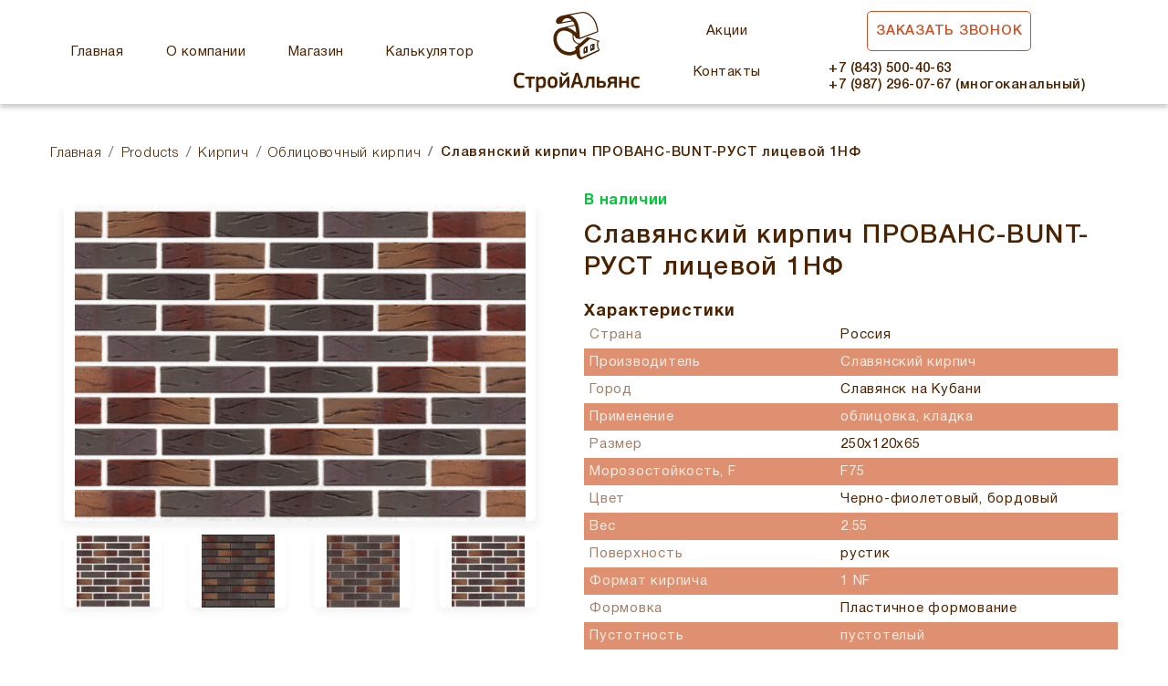

--- FILE ---
content_type: text/html; charset=UTF-8
request_url: https://stroy-alliance.ru/product/slavyanskij-kirpich-provans-bunt-rust-liczevoj-1nf/
body_size: 12191
content:
<!doctype html>
<html lang="ru-RU">
<head>
	<meta charset="UTF-8">
	<meta name="viewport" content="width=device-width, initial-scale=1">
	<link rel="profile" href="https://gmpg.org/xfn/11">

	<title>Славянский кирпич ПРОВАНС-BUNT-РУСТ лицевой 1НФ &#8212; СтройАльянс</title>
<meta name='robots' content='max-image-preview:large' />
	<style>img:is([sizes="auto" i], [sizes^="auto," i]) { contain-intrinsic-size: 3000px 1500px }</style>
	<link rel='stylesheet' id='wp-block-library-css' href='https://stroy-alliance.ru/wp-includes/css/dist/block-library/style.min.css?ver=6.8.3' type='text/css' media='all' />
<style id='classic-theme-styles-inline-css' type='text/css'>
/*! This file is auto-generated */
.wp-block-button__link{color:#fff;background-color:#32373c;border-radius:9999px;box-shadow:none;text-decoration:none;padding:calc(.667em + 2px) calc(1.333em + 2px);font-size:1.125em}.wp-block-file__button{background:#32373c;color:#fff;text-decoration:none}
</style>
<link rel='stylesheet' id='wc-block-vendors-style-css' href='https://stroy-alliance.ru/wp-content/plugins/woocommerce/packages/woocommerce-blocks/build/vendors-style.css?ver=3.8.1' type='text/css' media='all' />
<link rel='stylesheet' id='wc-block-style-css' href='https://stroy-alliance.ru/wp-content/plugins/woocommerce/packages/woocommerce-blocks/build/style.css?ver=3.8.1' type='text/css' media='all' />
<style id='global-styles-inline-css' type='text/css'>
:root{--wp--preset--aspect-ratio--square: 1;--wp--preset--aspect-ratio--4-3: 4/3;--wp--preset--aspect-ratio--3-4: 3/4;--wp--preset--aspect-ratio--3-2: 3/2;--wp--preset--aspect-ratio--2-3: 2/3;--wp--preset--aspect-ratio--16-9: 16/9;--wp--preset--aspect-ratio--9-16: 9/16;--wp--preset--color--black: #000000;--wp--preset--color--cyan-bluish-gray: #abb8c3;--wp--preset--color--white: #ffffff;--wp--preset--color--pale-pink: #f78da7;--wp--preset--color--vivid-red: #cf2e2e;--wp--preset--color--luminous-vivid-orange: #ff6900;--wp--preset--color--luminous-vivid-amber: #fcb900;--wp--preset--color--light-green-cyan: #7bdcb5;--wp--preset--color--vivid-green-cyan: #00d084;--wp--preset--color--pale-cyan-blue: #8ed1fc;--wp--preset--color--vivid-cyan-blue: #0693e3;--wp--preset--color--vivid-purple: #9b51e0;--wp--preset--gradient--vivid-cyan-blue-to-vivid-purple: linear-gradient(135deg,rgba(6,147,227,1) 0%,rgb(155,81,224) 100%);--wp--preset--gradient--light-green-cyan-to-vivid-green-cyan: linear-gradient(135deg,rgb(122,220,180) 0%,rgb(0,208,130) 100%);--wp--preset--gradient--luminous-vivid-amber-to-luminous-vivid-orange: linear-gradient(135deg,rgba(252,185,0,1) 0%,rgba(255,105,0,1) 100%);--wp--preset--gradient--luminous-vivid-orange-to-vivid-red: linear-gradient(135deg,rgba(255,105,0,1) 0%,rgb(207,46,46) 100%);--wp--preset--gradient--very-light-gray-to-cyan-bluish-gray: linear-gradient(135deg,rgb(238,238,238) 0%,rgb(169,184,195) 100%);--wp--preset--gradient--cool-to-warm-spectrum: linear-gradient(135deg,rgb(74,234,220) 0%,rgb(151,120,209) 20%,rgb(207,42,186) 40%,rgb(238,44,130) 60%,rgb(251,105,98) 80%,rgb(254,248,76) 100%);--wp--preset--gradient--blush-light-purple: linear-gradient(135deg,rgb(255,206,236) 0%,rgb(152,150,240) 100%);--wp--preset--gradient--blush-bordeaux: linear-gradient(135deg,rgb(254,205,165) 0%,rgb(254,45,45) 50%,rgb(107,0,62) 100%);--wp--preset--gradient--luminous-dusk: linear-gradient(135deg,rgb(255,203,112) 0%,rgb(199,81,192) 50%,rgb(65,88,208) 100%);--wp--preset--gradient--pale-ocean: linear-gradient(135deg,rgb(255,245,203) 0%,rgb(182,227,212) 50%,rgb(51,167,181) 100%);--wp--preset--gradient--electric-grass: linear-gradient(135deg,rgb(202,248,128) 0%,rgb(113,206,126) 100%);--wp--preset--gradient--midnight: linear-gradient(135deg,rgb(2,3,129) 0%,rgb(40,116,252) 100%);--wp--preset--font-size--small: 13px;--wp--preset--font-size--medium: 20px;--wp--preset--font-size--large: 36px;--wp--preset--font-size--x-large: 42px;--wp--preset--spacing--20: 0.44rem;--wp--preset--spacing--30: 0.67rem;--wp--preset--spacing--40: 1rem;--wp--preset--spacing--50: 1.5rem;--wp--preset--spacing--60: 2.25rem;--wp--preset--spacing--70: 3.38rem;--wp--preset--spacing--80: 5.06rem;--wp--preset--shadow--natural: 6px 6px 9px rgba(0, 0, 0, 0.2);--wp--preset--shadow--deep: 12px 12px 50px rgba(0, 0, 0, 0.4);--wp--preset--shadow--sharp: 6px 6px 0px rgba(0, 0, 0, 0.2);--wp--preset--shadow--outlined: 6px 6px 0px -3px rgba(255, 255, 255, 1), 6px 6px rgba(0, 0, 0, 1);--wp--preset--shadow--crisp: 6px 6px 0px rgba(0, 0, 0, 1);}:where(.is-layout-flex){gap: 0.5em;}:where(.is-layout-grid){gap: 0.5em;}body .is-layout-flex{display: flex;}.is-layout-flex{flex-wrap: wrap;align-items: center;}.is-layout-flex > :is(*, div){margin: 0;}body .is-layout-grid{display: grid;}.is-layout-grid > :is(*, div){margin: 0;}:where(.wp-block-columns.is-layout-flex){gap: 2em;}:where(.wp-block-columns.is-layout-grid){gap: 2em;}:where(.wp-block-post-template.is-layout-flex){gap: 1.25em;}:where(.wp-block-post-template.is-layout-grid){gap: 1.25em;}.has-black-color{color: var(--wp--preset--color--black) !important;}.has-cyan-bluish-gray-color{color: var(--wp--preset--color--cyan-bluish-gray) !important;}.has-white-color{color: var(--wp--preset--color--white) !important;}.has-pale-pink-color{color: var(--wp--preset--color--pale-pink) !important;}.has-vivid-red-color{color: var(--wp--preset--color--vivid-red) !important;}.has-luminous-vivid-orange-color{color: var(--wp--preset--color--luminous-vivid-orange) !important;}.has-luminous-vivid-amber-color{color: var(--wp--preset--color--luminous-vivid-amber) !important;}.has-light-green-cyan-color{color: var(--wp--preset--color--light-green-cyan) !important;}.has-vivid-green-cyan-color{color: var(--wp--preset--color--vivid-green-cyan) !important;}.has-pale-cyan-blue-color{color: var(--wp--preset--color--pale-cyan-blue) !important;}.has-vivid-cyan-blue-color{color: var(--wp--preset--color--vivid-cyan-blue) !important;}.has-vivid-purple-color{color: var(--wp--preset--color--vivid-purple) !important;}.has-black-background-color{background-color: var(--wp--preset--color--black) !important;}.has-cyan-bluish-gray-background-color{background-color: var(--wp--preset--color--cyan-bluish-gray) !important;}.has-white-background-color{background-color: var(--wp--preset--color--white) !important;}.has-pale-pink-background-color{background-color: var(--wp--preset--color--pale-pink) !important;}.has-vivid-red-background-color{background-color: var(--wp--preset--color--vivid-red) !important;}.has-luminous-vivid-orange-background-color{background-color: var(--wp--preset--color--luminous-vivid-orange) !important;}.has-luminous-vivid-amber-background-color{background-color: var(--wp--preset--color--luminous-vivid-amber) !important;}.has-light-green-cyan-background-color{background-color: var(--wp--preset--color--light-green-cyan) !important;}.has-vivid-green-cyan-background-color{background-color: var(--wp--preset--color--vivid-green-cyan) !important;}.has-pale-cyan-blue-background-color{background-color: var(--wp--preset--color--pale-cyan-blue) !important;}.has-vivid-cyan-blue-background-color{background-color: var(--wp--preset--color--vivid-cyan-blue) !important;}.has-vivid-purple-background-color{background-color: var(--wp--preset--color--vivid-purple) !important;}.has-black-border-color{border-color: var(--wp--preset--color--black) !important;}.has-cyan-bluish-gray-border-color{border-color: var(--wp--preset--color--cyan-bluish-gray) !important;}.has-white-border-color{border-color: var(--wp--preset--color--white) !important;}.has-pale-pink-border-color{border-color: var(--wp--preset--color--pale-pink) !important;}.has-vivid-red-border-color{border-color: var(--wp--preset--color--vivid-red) !important;}.has-luminous-vivid-orange-border-color{border-color: var(--wp--preset--color--luminous-vivid-orange) !important;}.has-luminous-vivid-amber-border-color{border-color: var(--wp--preset--color--luminous-vivid-amber) !important;}.has-light-green-cyan-border-color{border-color: var(--wp--preset--color--light-green-cyan) !important;}.has-vivid-green-cyan-border-color{border-color: var(--wp--preset--color--vivid-green-cyan) !important;}.has-pale-cyan-blue-border-color{border-color: var(--wp--preset--color--pale-cyan-blue) !important;}.has-vivid-cyan-blue-border-color{border-color: var(--wp--preset--color--vivid-cyan-blue) !important;}.has-vivid-purple-border-color{border-color: var(--wp--preset--color--vivid-purple) !important;}.has-vivid-cyan-blue-to-vivid-purple-gradient-background{background: var(--wp--preset--gradient--vivid-cyan-blue-to-vivid-purple) !important;}.has-light-green-cyan-to-vivid-green-cyan-gradient-background{background: var(--wp--preset--gradient--light-green-cyan-to-vivid-green-cyan) !important;}.has-luminous-vivid-amber-to-luminous-vivid-orange-gradient-background{background: var(--wp--preset--gradient--luminous-vivid-amber-to-luminous-vivid-orange) !important;}.has-luminous-vivid-orange-to-vivid-red-gradient-background{background: var(--wp--preset--gradient--luminous-vivid-orange-to-vivid-red) !important;}.has-very-light-gray-to-cyan-bluish-gray-gradient-background{background: var(--wp--preset--gradient--very-light-gray-to-cyan-bluish-gray) !important;}.has-cool-to-warm-spectrum-gradient-background{background: var(--wp--preset--gradient--cool-to-warm-spectrum) !important;}.has-blush-light-purple-gradient-background{background: var(--wp--preset--gradient--blush-light-purple) !important;}.has-blush-bordeaux-gradient-background{background: var(--wp--preset--gradient--blush-bordeaux) !important;}.has-luminous-dusk-gradient-background{background: var(--wp--preset--gradient--luminous-dusk) !important;}.has-pale-ocean-gradient-background{background: var(--wp--preset--gradient--pale-ocean) !important;}.has-electric-grass-gradient-background{background: var(--wp--preset--gradient--electric-grass) !important;}.has-midnight-gradient-background{background: var(--wp--preset--gradient--midnight) !important;}.has-small-font-size{font-size: var(--wp--preset--font-size--small) !important;}.has-medium-font-size{font-size: var(--wp--preset--font-size--medium) !important;}.has-large-font-size{font-size: var(--wp--preset--font-size--large) !important;}.has-x-large-font-size{font-size: var(--wp--preset--font-size--x-large) !important;}
:where(.wp-block-post-template.is-layout-flex){gap: 1.25em;}:where(.wp-block-post-template.is-layout-grid){gap: 1.25em;}
:where(.wp-block-columns.is-layout-flex){gap: 2em;}:where(.wp-block-columns.is-layout-grid){gap: 2em;}
:root :where(.wp-block-pullquote){font-size: 1.5em;line-height: 1.6;}
</style>
<link rel='stylesheet' id='contact-form-7-css' href='https://stroy-alliance.ru/wp-content/plugins/contact-form-7/includes/css/styles.css?ver=5.9.5' type='text/css' media='all' />
<link rel='stylesheet' id='photoswipe-css' href='https://stroy-alliance.ru/wp-content/plugins/woocommerce/assets/css/photoswipe/photoswipe.min.css?ver=4.8.3' type='text/css' media='all' />
<link rel='stylesheet' id='photoswipe-default-skin-css' href='https://stroy-alliance.ru/wp-content/plugins/woocommerce/assets/css/photoswipe/default-skin/default-skin.min.css?ver=4.8.3' type='text/css' media='all' />
<style id='woocommerce-inline-inline-css' type='text/css'>
.woocommerce form .form-row .required { visibility: visible; }
</style>
<link rel='stylesheet' id='bootstrap-css-css' href='https://stroy-alliance.ru/wp-content/themes/brick-theme/assets/css/bootstrap.min.css' type='text/css' media='all' />
<link rel='stylesheet' id='font-awesome-css' href='https://stroy-alliance.ru/wp-content/themes/brick-theme/assets/css/font-awesome.min.css' type='text/css' media='all' />
<link rel='stylesheet' id='font-styl-css' href='https://stroy-alliance.ru/wp-content/themes/brick-theme/assets/fonts/stylesheet.css' type='text/css' media='all' />
<link rel='stylesheet' id='fancybox-css-css' href='https://stroy-alliance.ru/wp-content/themes/brick-theme/assets/css/jquery.fancybox.css' type='text/css' media='all' />
<link rel='stylesheet' id='slick-css-css' href='https://stroy-alliance.ru/wp-content/themes/brick-theme/assets/libs/slick/slick.css' type='text/css' media='all' />
<link rel='stylesheet' id='slick-theme-css-css' href='https://stroy-alliance.ru/wp-content/themes/brick-theme/assets/libs/slick/slick-theme.css' type='text/css' media='all' />
<link rel='stylesheet' id='owl-css-css' href='https://stroy-alliance.ru/wp-content/themes/brick-theme/assets/libs/owl.carusel-2.3.4/css/owl.carousel.css' type='text/css' media='all' />
<link rel='stylesheet' id='calc-styles-css-css' href='https://stroy-alliance.ru/wp-content/themes/brick-theme/assets/css/calc-style.css' type='text/css' media='all' />
<link rel='stylesheet' id='theme-styles-css-css' href='https://stroy-alliance.ru/wp-content/themes/brick-theme/assets/css/style.css' type='text/css' media='all' />
<link rel='stylesheet' id='ast-style-css' href='https://stroy-alliance.ru/wp-content/themes/brick-theme/style.css?ver=6.8.3' type='text/css' media='all' />
<link rel='stylesheet' id='etalon-woocommerce-style-css' href='https://stroy-alliance.ru/wp-content/themes/brick-theme/woocommerce.css?ver=6.8.3' type='text/css' media='all' />
<style id='etalon-woocommerce-style-inline-css' type='text/css'>
@font-face {
			font-family: "star";
			src: url("https://stroy-alliance.ru/wp-content/plugins/woocommerce/assets/fonts/star.eot");
			src: url("https://stroy-alliance.ru/wp-content/plugins/woocommerce/assets/fonts/star.eot?#iefix") format("embedded-opentype"),
				url("https://stroy-alliance.ru/wp-content/plugins/woocommerce/assets/fonts/star.woff") format("woff"),
				url("https://stroy-alliance.ru/wp-content/plugins/woocommerce/assets/fonts/star.ttf") format("truetype"),
				url("https://stroy-alliance.ru/wp-content/plugins/woocommerce/assets/fonts/star.svg#star") format("svg");
			font-weight: normal;
			font-style: normal;
		}
</style>
<script type="text/javascript" src="https://stroy-alliance.ru/wp-includes/js/jquery/jquery.min.js?ver=3.7.1" id="jquery-core-js"></script>
<script type="text/javascript" src="https://stroy-alliance.ru/wp-includes/js/jquery/jquery-migrate.min.js?ver=3.4.1" id="jquery-migrate-js"></script>
<link rel="https://api.w.org/" href="https://stroy-alliance.ru/wp-json/" /><link rel="alternate" title="JSON" type="application/json" href="https://stroy-alliance.ru/wp-json/wp/v2/product/2674" /><link rel="alternate" title="oEmbed (JSON)" type="application/json+oembed" href="https://stroy-alliance.ru/wp-json/oembed/1.0/embed?url=https%3A%2F%2Fstroy-alliance.ru%2Fproduct%2Fslavyanskij-kirpich-provans-bunt-rust-liczevoj-1nf%2F" />
<link rel="alternate" title="oEmbed (XML)" type="text/xml+oembed" href="https://stroy-alliance.ru/wp-json/oembed/1.0/embed?url=https%3A%2F%2Fstroy-alliance.ru%2Fproduct%2Fslavyanskij-kirpich-provans-bunt-rust-liczevoj-1nf%2F&#038;format=xml" />
	<noscript><style>.woocommerce-product-gallery{ opacity: 1 !important; }</style></noscript>
	<link rel="icon" href="https://stroy-alliance.ru/wp-content/uploads/2020/12/cropped-favic-32x32.png" sizes="32x32" />
<link rel="icon" href="https://stroy-alliance.ru/wp-content/uploads/2020/12/cropped-favic-192x192.png" sizes="192x192" />
<link rel="apple-touch-icon" href="https://stroy-alliance.ru/wp-content/uploads/2020/12/cropped-favic-180x180.png" />
<meta name="msapplication-TileImage" content="https://stroy-alliance.ru/wp-content/uploads/2020/12/cropped-favic-270x270.png" />
	
</head>

<body data-rsssl=1 class="wp-singular product-template-default single single-product postid-2674 wp-theme-brick-theme theme-brick-theme woocommerce woocommerce-page woocommerce-no-js woocommerce-active">
<div id="page" class="site">

<nav class="navbar navbar-expand-lg navbar-light bg-light">
	<div class="container">
		<div class="row no-gutters align-items-center">
			<div class="col-lg-5">
	<ul id="menu-glavnoe-menyu-sleva" class="navbar-nav  hidden-md"><li itemscope="itemscope" itemtype="https://www.schema.org/SiteNavigationElement" id="menu-item-2926" class="menu-item menu-item-type-post_type menu-item-object-page menu-item-home menu-item-2926 nav-item"><a title="Главная" href="https://stroy-alliance.ru/" class="nav-link">Главная</a></li>
<li itemscope="itemscope" itemtype="https://www.schema.org/SiteNavigationElement" id="menu-item-2875" class="menu-item menu-item-type-post_type menu-item-object-page menu-item-2875 nav-item"><a title="О компании" href="https://stroy-alliance.ru/o-kompanii/" class="nav-link">О компании</a></li>
<li itemscope="itemscope" itemtype="https://www.schema.org/SiteNavigationElement" id="menu-item-2834" class="menu-item menu-item-type-post_type menu-item-object-page current_page_parent menu-item-2834 nav-item"><a title="Магазин" href="https://stroy-alliance.ru/shop/" class="nav-link">Магазин</a></li>
<li itemscope="itemscope" itemtype="https://www.schema.org/SiteNavigationElement" id="menu-item-2902" class="menu-item menu-item-type-post_type menu-item-object-page menu-item-2902 nav-item"><a title="Калькулятор" href="https://stroy-alliance.ru/kalkulyator/" class="nav-link">Калькулятор</a></li>
</ul>	</div>
	<div class="col-lg-2 col-md-2 col-sm-4 text-center">
						<a class="navbar-brand" href="https://stroy-alliance.ru/">
		<img src="https://stroy-alliance.ru/wp-content/uploads/2020/12/group-1.svg">
		</a>
		  		  </div>
		  <div class="col-lg-5 col-md-10 col-sm-8">
			  <div class="header-right">
		  <ul id="menu-glavnoe-menyu-sprava" class="navbar-nav  hidden-md"><li itemscope="itemscope" itemtype="https://www.schema.org/SiteNavigationElement" id="menu-item-3559" class="menu-item menu-item-type-taxonomy menu-item-object-category menu-item-3559 nav-item"><a title="Акции" href="https://stroy-alliance.ru/category/akczii/" class="nav-link">Акции</a></li>
<li itemscope="itemscope" itemtype="https://www.schema.org/SiteNavigationElement" id="menu-item-2862" class="menu-item menu-item-type-post_type menu-item-object-page menu-item-2862 nav-item"><a title="Контакты" href="https://stroy-alliance.ru/kontakty/" class="nav-link">Контакты</a></li>
</ul>			<ul class="navbar-nav">
			<li class="nav-item"><a id="mod-nav" data-toggle="modal"  data-target="#Modal-1" class="btn btn-navlink btn-modal" data-role="Заказ звонка">Заказать звонок</a></li>
			<li class="nav-item "><div class="top-tel">+7 (843)  500-40-63  <br> +7 (987) 296-07-67 (многоканальный)</div></li>
	</ul>
	</div>
	</div>
		<button class="navbar-toggler" type="button" data-toggle="collapse" data-target="#navbarNav"
			aria-controls="navbarNav" aria-expanded="false" aria-label="Toggle navigation">
			<span class="icon-bar"></span> 
			<span class="icon-bar"></span>
			<span class="icon-bar"></span>
		</button>
		<div class="collapse navbar-collapse" id="navbarNav">
		<ul id="menu-mobilnoe-menyu" class="navbar-nav"><li itemscope="itemscope" itemtype="https://www.schema.org/SiteNavigationElement" id="menu-item-2896" class="menu-item menu-item-type-post_type menu-item-object-page menu-item-home menu-item-2896 nav-item"><a title="Главная" href="https://stroy-alliance.ru/" class="nav-link">Главная</a></li>
<li itemscope="itemscope" itemtype="https://www.schema.org/SiteNavigationElement" id="menu-item-2899" class="menu-item menu-item-type-post_type menu-item-object-page menu-item-2899 nav-item"><a title="О компании" href="https://stroy-alliance.ru/o-kompanii/" class="nav-link">О компании</a></li>
<li itemscope="itemscope" itemtype="https://www.schema.org/SiteNavigationElement" id="menu-item-2897" class="menu-item menu-item-type-post_type menu-item-object-page menu-item-2897 nav-item"><a title="Вакансии" href="https://stroy-alliance.ru/vakansii/" class="nav-link">Вакансии</a></li>
<li itemscope="itemscope" itemtype="https://www.schema.org/SiteNavigationElement" id="menu-item-2898" class="menu-item menu-item-type-post_type menu-item-object-page menu-item-2898 nav-item"><a title="Контакты" href="https://stroy-alliance.ru/kontakty/" class="nav-link">Контакты</a></li>
</ul>		</div>
		
		</div>
	</div>
</nav>

	<div id="content" class="site-content">

<section class="card-wrap">
    <div class="container">
       <div class="row no-gutters">
          <div class="col-12">
		  <nav>
		  <ol class="breadcrumb" itemscope itemtype="http://schema.org/BreadcrumbList"><li class="breadcrumb-item" itemprop="itemListElement" itemscope itemtype="http://schema.org/ListItem"><a href="https://stroy-alliance.ru" itemprop="item"><span itemprop="name">Главная</span></a></li>
<li class="breadcrumb-item" itemprop="itemListElement" itemscope itemtype="http://schema.org/ListItem"><a href="https://stroy-alliance.ru/shop/" itemprop="item"><span itemprop="name">Products</span></a></li>
<li class="breadcrumb-item" itemprop="itemListElement" itemscope itemtype="http://schema.org/ListItem"><a href="https://stroy-alliance.ru/product-category/kirpich/" itemprop="item"><span itemprop="name">Кирпич</span></a></li>
<li class="breadcrumb-item" itemprop="itemListElement" itemscope itemtype="http://schema.org/ListItem"><a href="https://stroy-alliance.ru/product-category/kirpich/obliczovochnyj-kirpich/" itemprop="item"><span itemprop="name">Облицовочный кирпич</span></a></li>
<li class="breadcrumb-item active">Славянский кирпич ПРОВАНС-BUNT-РУСТ лицевой 1НФ</li></ol>			</nav>
			</div>
		</div>
					
			<div class="woocommerce-notices-wrapper"></div><div id="product-2674" >
<div class="row no-gutters">
<div class="col-lg-6">
<div class="card-slider">

<div class="slider-card-for">
                <div class="slider-card-for-item">
			<img width="494" height="345" src="https://stroy-alliance.ru/wp-content/uploads/2020/12/7c7412115b13b7b53023684e08aeebe8.jpg" class="img-full wp-post-image" alt="" decoding="async" fetchpriority="high" srcset="https://stroy-alliance.ru/wp-content/uploads/2020/12/7c7412115b13b7b53023684e08aeebe8.jpg 1280w, https://stroy-alliance.ru/wp-content/uploads/2020/12/7c7412115b13b7b53023684e08aeebe8-600x419.jpg 600w, https://stroy-alliance.ru/wp-content/uploads/2020/12/7c7412115b13b7b53023684e08aeebe8-300x210.jpg 300w, https://stroy-alliance.ru/wp-content/uploads/2020/12/7c7412115b13b7b53023684e08aeebe8-1024x715.jpg 1024w, https://stroy-alliance.ru/wp-content/uploads/2020/12/7c7412115b13b7b53023684e08aeebe8-768x536.jpg 768w, https://stroy-alliance.ru/wp-content/uploads/2020/12/7c7412115b13b7b53023684e08aeebe8-1200x838.jpg 1200w" sizes="(max-width: 494px) 100vw, 494px" />				</div>
							<div class="slider-card-for-item">
                  <img width="494" height="345" src="https://stroy-alliance.ru/wp-content/uploads/2020/12/8bbe2ec3cceec2edbd7f3266470ba93a.jpg" class="attachment-510x345 size-510x345" alt="" decoding="async" srcset="https://stroy-alliance.ru/wp-content/uploads/2020/12/8bbe2ec3cceec2edbd7f3266470ba93a.jpg 1280w, https://stroy-alliance.ru/wp-content/uploads/2020/12/8bbe2ec3cceec2edbd7f3266470ba93a-600x419.jpg 600w, https://stroy-alliance.ru/wp-content/uploads/2020/12/8bbe2ec3cceec2edbd7f3266470ba93a-300x210.jpg 300w, https://stroy-alliance.ru/wp-content/uploads/2020/12/8bbe2ec3cceec2edbd7f3266470ba93a-1024x715.jpg 1024w, https://stroy-alliance.ru/wp-content/uploads/2020/12/8bbe2ec3cceec2edbd7f3266470ba93a-768x536.jpg 768w, https://stroy-alliance.ru/wp-content/uploads/2020/12/8bbe2ec3cceec2edbd7f3266470ba93a-1200x838.jpg 1200w" sizes="(max-width: 494px) 100vw, 494px" />                </div>
  
				<div class="slider-card-for-item">
                  <img width="494" height="345" src="https://stroy-alliance.ru/wp-content/uploads/2020/12/e082cb9d5e1a531bed8113c96d91999a.jpg" class="attachment-510x345 size-510x345" alt="" decoding="async" srcset="https://stroy-alliance.ru/wp-content/uploads/2020/12/e082cb9d5e1a531bed8113c96d91999a.jpg 1280w, https://stroy-alliance.ru/wp-content/uploads/2020/12/e082cb9d5e1a531bed8113c96d91999a-600x419.jpg 600w, https://stroy-alliance.ru/wp-content/uploads/2020/12/e082cb9d5e1a531bed8113c96d91999a-300x210.jpg 300w, https://stroy-alliance.ru/wp-content/uploads/2020/12/e082cb9d5e1a531bed8113c96d91999a-1024x715.jpg 1024w, https://stroy-alliance.ru/wp-content/uploads/2020/12/e082cb9d5e1a531bed8113c96d91999a-768x536.jpg 768w, https://stroy-alliance.ru/wp-content/uploads/2020/12/e082cb9d5e1a531bed8113c96d91999a-1200x838.jpg 1200w" sizes="(max-width: 494px) 100vw, 494px" />                </div>
  
				<div class="slider-card-for-item">
                  <img width="494" height="345" src="https://stroy-alliance.ru/wp-content/uploads/2020/12/2841876b96411fe69979a2e03c9e4286.jpg" class="attachment-510x345 size-510x345" alt="" decoding="async" loading="lazy" srcset="https://stroy-alliance.ru/wp-content/uploads/2020/12/2841876b96411fe69979a2e03c9e4286.jpg 1280w, https://stroy-alliance.ru/wp-content/uploads/2020/12/2841876b96411fe69979a2e03c9e4286-600x419.jpg 600w, https://stroy-alliance.ru/wp-content/uploads/2020/12/2841876b96411fe69979a2e03c9e4286-300x210.jpg 300w, https://stroy-alliance.ru/wp-content/uploads/2020/12/2841876b96411fe69979a2e03c9e4286-1024x715.jpg 1024w, https://stroy-alliance.ru/wp-content/uploads/2020/12/2841876b96411fe69979a2e03c9e4286-768x536.jpg 768w, https://stroy-alliance.ru/wp-content/uploads/2020/12/2841876b96411fe69979a2e03c9e4286-1200x838.jpg 1200w" sizes="auto, (max-width: 494px) 100vw, 494px" />                </div>
  
                             
			  </div>
			  
               <div class="slider-card-nav">
                <div class="slider-card-nav-item">
				<img width="80" height="80" src="https://stroy-alliance.ru/wp-content/uploads/2020/12/7c7412115b13b7b53023684e08aeebe8-150x150.jpg" class="img-full wp-post-image" alt="" decoding="async" loading="lazy" srcset="https://stroy-alliance.ru/wp-content/uploads/2020/12/7c7412115b13b7b53023684e08aeebe8-150x150.jpg 150w, https://stroy-alliance.ru/wp-content/uploads/2020/12/7c7412115b13b7b53023684e08aeebe8-300x300.jpg 300w, https://stroy-alliance.ru/wp-content/uploads/2020/12/7c7412115b13b7b53023684e08aeebe8-100x100.jpg 100w" sizes="auto, (max-width: 80px) 100vw, 80px" />				</div>
								<div class="slider-card-nav-item">
                  <img width="80" height="80" src="https://stroy-alliance.ru/wp-content/uploads/2020/12/8bbe2ec3cceec2edbd7f3266470ba93a-150x150.jpg" class="img-full" alt="" decoding="async" loading="lazy" srcset="https://stroy-alliance.ru/wp-content/uploads/2020/12/8bbe2ec3cceec2edbd7f3266470ba93a-150x150.jpg 150w, https://stroy-alliance.ru/wp-content/uploads/2020/12/8bbe2ec3cceec2edbd7f3266470ba93a-300x300.jpg 300w, https://stroy-alliance.ru/wp-content/uploads/2020/12/8bbe2ec3cceec2edbd7f3266470ba93a-100x100.jpg 100w" sizes="auto, (max-width: 80px) 100vw, 80px" />                </div>
  
				<div class="slider-card-nav-item">
                  <img width="80" height="80" src="https://stroy-alliance.ru/wp-content/uploads/2020/12/e082cb9d5e1a531bed8113c96d91999a-150x150.jpg" class="img-full" alt="" decoding="async" loading="lazy" srcset="https://stroy-alliance.ru/wp-content/uploads/2020/12/e082cb9d5e1a531bed8113c96d91999a-150x150.jpg 150w, https://stroy-alliance.ru/wp-content/uploads/2020/12/e082cb9d5e1a531bed8113c96d91999a-300x300.jpg 300w, https://stroy-alliance.ru/wp-content/uploads/2020/12/e082cb9d5e1a531bed8113c96d91999a-100x100.jpg 100w" sizes="auto, (max-width: 80px) 100vw, 80px" />                </div>
  
				<div class="slider-card-nav-item">
                  <img width="80" height="80" src="https://stroy-alliance.ru/wp-content/uploads/2020/12/2841876b96411fe69979a2e03c9e4286-150x150.jpg" class="img-full" alt="" decoding="async" loading="lazy" srcset="https://stroy-alliance.ru/wp-content/uploads/2020/12/2841876b96411fe69979a2e03c9e4286-150x150.jpg 150w, https://stroy-alliance.ru/wp-content/uploads/2020/12/2841876b96411fe69979a2e03c9e4286-300x300.jpg 300w, https://stroy-alliance.ru/wp-content/uploads/2020/12/2841876b96411fe69979a2e03c9e4286-100x100.jpg 100w" sizes="auto, (max-width: 80px) 100vw, 80px" />                </div>
  
                 
              </div>
</div>
</div>
<div class="col-lg-6">
	
	<div class="card-content">
	<div class="card-content-availability">В наличии</div>	
           <div class="card-title">
             <h1>Славянский кирпич ПРОВАНС-BUNT-РУСТ лицевой 1НФ</h1>
		   </div>
		   <div class="card-descript"></div>

			<div class="card-charact">
             <div class="card-charact-title">Характеристики</div>
			 <table class="table table-striped">
                      <tbody>
					  						<tr>
                          <td>Страна</td>
                          <td class="td-info"><p>Россия</p>
</td>
                        </tr>
												<tr>
                          <td>Производитель</td>
                          <td class="td-info"><p>Славянский кирпич</p>
</td>
                        </tr>
												<tr>
                          <td>Город</td>
                          <td class="td-info"><p>Славянск на Кубани</p>
</td>
                        </tr>
												<tr>
                          <td>Применение</td>
                          <td class="td-info"><p>облицовка, кладка</p>
</td>
                        </tr>
												<tr>
                          <td>Размер</td>
                          <td class="td-info"><p>250х120х65</p>
</td>
                        </tr>
												<tr>
                          <td>Морозостойкость, F</td>
                          <td class="td-info"><p>F75</p>
</td>
                        </tr>
												<tr>
                          <td>Цвет</td>
                          <td class="td-info"><p>Черно-фиолетовый, бордовый</p>
</td>
                        </tr>
												<tr>
                          <td>Вес</td>
                          <td class="td-info"><p>2.55</p>
</td>
                        </tr>
												<tr>
                          <td>Поверхность</td>
                          <td class="td-info"><p>рустик</p>
</td>
                        </tr>
												<tr>
                          <td>Формат кирпича</td>
                          <td class="td-info"><p>1 NF</p>
</td>
                        </tr>
												<tr>
                          <td>Формовка</td>
                          <td class="td-info"><p>Пластичное формование</p>
</td>
                        </tr>
												<tr>
                          <td>Пустотность</td>
                          <td class="td-info"><p>пустотелый</p>
</td>
                        </tr>
												<tr>
                          <td>Водопоглощение, %</td>
                          <td class="td-info"><p>8</p>
</td>
                        </tr>
												<tr>
                          <td>Кол-во шт. в 1 м2</td>
                          <td class="td-info"><p>52</p>
</td>
                        </tr>
												<tr>
                          <td>Материал</td>
                          <td class="td-info"><p>Клинкер</p>
</td>
                        </tr>
												<tr>
                          <td>Марка прочности</td>
                          <td class="td-info"><p>М-175</p>
</td>
                        </tr>
												<tr>
                          <td>Кол-во шт/поддоне</td>
                          <td class="td-info"><p>448</p>
</td>
                        </tr>
												<tr>
                          <td>Кол-во шт/машине</td>
                          <td class="td-info"><p>8064</p>
</td>
                        </tr>
												<tr>
                          <td>Кол-во поддонов в машине</td>
                          <td class="td-info"><p>16</p>
</td>
                        </tr>
											  </tbody>
			 </table>
		   </div>
	</div>


<div class="card-price">26 руб./шт.</div>
		   
		   
		   <div class="card-content-button">
             <a id="card-modal-1" data-toggle="modal"  data-target="#Modal-1" data-role="Заказ товара: Славянский кирпич ПРОВАНС-BUNT-РУСТ лицевой 1НФ" class="btn btn-zakaz btn-modal" style="color: #ffffff;">ЗАКАЗАТЬ</a>
             <a id="card-modal-2" data-toggle="modal"  data-target="#Modal-1" data-role="Консультация по товару: Славянский кирпич ПРОВАНС-BUNT-РУСТ лицевой 1НФ" class="btn btn-consult btn-modal"  style="color: #ffffff;">КОНСУЛЬТАЦИЯ</a>
           </div>		 

	</div>
	</div>
</div>
	
</div>


		
				</main><!-- #main -->
		</div><!-- #primary -->
		
			
	</div>
</section>
<!-- popular-product -->
<section class=" popular-product card-popular">




  <div class="container">
    <div class="row">
      <div class="col-12">
        <div class="section-header">
          <h2>Вас может заинтересовать</h2>
        </div>
      </div>
    </div>
    <div class="row no-gutters">
      <div class="col-12">
        <div class="popular-slider owl-carousel">

	

		
		

			
									
<div class="popular-slider-item">
            <div class="popular-item-img">
            <img width="160" height="160" src="https://stroy-alliance.ru/wp-content/uploads/2020/12/ac95bf11c94f13e6e05d6237beb80a17.jpg" class="attachment-210x160 size-210x160 wp-post-image" alt="" 0="" decoding="async" loading="lazy" srcset="https://stroy-alliance.ru/wp-content/uploads/2020/12/ac95bf11c94f13e6e05d6237beb80a17.jpg 642w, https://stroy-alliance.ru/wp-content/uploads/2020/12/ac95bf11c94f13e6e05d6237beb80a17-300x300.jpg 300w, https://stroy-alliance.ru/wp-content/uploads/2020/12/ac95bf11c94f13e6e05d6237beb80a17-100x100.jpg 100w, https://stroy-alliance.ru/wp-content/uploads/2020/12/ac95bf11c94f13e6e05d6237beb80a17-600x600.jpg 600w, https://stroy-alliance.ru/wp-content/uploads/2020/12/ac95bf11c94f13e6e05d6237beb80a17-150x150.jpg 150w" sizes="auto, (max-width: 160px) 100vw, 160px" />            </div>
            <div class="popular-item-title">Керма кирпич лицевой ЕВРО 0.9НФ ТЕРРАКОТ ГЛАДКИЙ</div>
                        <div class="popular-item-price">Стоимость: 56.00 руб/шт</div>
            <div class="popular-item-link">
              <a href="https://stroy-alliance.ru/product/kerma-kirpich-liczevoj-evro-0-7nf-terrakot-gladkaya/" class="btn btn-popular">Смотреть подробнее</a>
            </div>
          </div>


			
									
<div class="popular-slider-item">
            <div class="popular-item-img">
            <img width="160" height="160" src="https://stroy-alliance.ru/wp-content/uploads/2020/12/f64e8fffdcc4e188b48a93d7af3e63ee.jpg" class="attachment-210x160 size-210x160 wp-post-image" alt="" 0="" decoding="async" loading="lazy" srcset="https://stroy-alliance.ru/wp-content/uploads/2020/12/f64e8fffdcc4e188b48a93d7af3e63ee.jpg 626w, https://stroy-alliance.ru/wp-content/uploads/2020/12/f64e8fffdcc4e188b48a93d7af3e63ee-300x300.jpg 300w, https://stroy-alliance.ru/wp-content/uploads/2020/12/f64e8fffdcc4e188b48a93d7af3e63ee-100x100.jpg 100w, https://stroy-alliance.ru/wp-content/uploads/2020/12/f64e8fffdcc4e188b48a93d7af3e63ee-600x600.jpg 600w, https://stroy-alliance.ru/wp-content/uploads/2020/12/f64e8fffdcc4e188b48a93d7af3e63ee-150x150.jpg 150w" sizes="auto, (max-width: 160px) 100vw, 160px" />            </div>
            <div class="popular-item-title">Керма кирпич лицевой ЕВРО 0.7НФ КРАСНЫЙ ГЛАДКИЙ</div>
                        <div class="popular-item-price">Стоимость: 37.00 руб/шт</div>
            <div class="popular-item-link">
              <a href="https://stroy-alliance.ru/product/kerma-kirpich-liczevoj-evro-0-7nf-krasnyj-gladkaya/" class="btn btn-popular">Смотреть подробнее</a>
            </div>
          </div>


			
									
<div class="popular-slider-item">
            <div class="popular-item-img">
            <img width="160" height="160" src="https://stroy-alliance.ru/wp-content/uploads/2020/12/4f218d6acf18aef253c70620c968f8be.jpg" class="attachment-210x160 size-210x160 wp-post-image" alt="" 0="" decoding="async" loading="lazy" srcset="https://stroy-alliance.ru/wp-content/uploads/2020/12/4f218d6acf18aef253c70620c968f8be.jpg 628w, https://stroy-alliance.ru/wp-content/uploads/2020/12/4f218d6acf18aef253c70620c968f8be-300x300.jpg 300w, https://stroy-alliance.ru/wp-content/uploads/2020/12/4f218d6acf18aef253c70620c968f8be-100x100.jpg 100w, https://stroy-alliance.ru/wp-content/uploads/2020/12/4f218d6acf18aef253c70620c968f8be-600x600.jpg 600w, https://stroy-alliance.ru/wp-content/uploads/2020/12/4f218d6acf18aef253c70620c968f8be-150x150.jpg 150w" sizes="auto, (max-width: 160px) 100vw, 160px" />            </div>
            <div class="popular-item-title">Керма кирпич лицевой 1.4НФ ТЕРРАКОТ БАРХАТ</div>
                        <div class="popular-item-price">Стоимость: 59.00 руб/шт</div>
            <div class="popular-item-link">
              <a href="https://stroy-alliance.ru/product/kerma-kirpich-liczevoj-1-4nf-terrakot-barhat/" class="btn btn-popular">Смотреть подробнее</a>
            </div>
          </div>


			
		

	       
        </div>
       
      </div>
    </div>
  </div>
</section>
<!-- popular-product -->

<!-- consult -->
<section class="consult">
  <div class="container">
    <div class="row no-gutters">
      <div class="col-12">
        <div class="consult-wrap">
          <div class="consult-title">Консультация по строительным материалам</div>
          <div class="consult-descript">Менеджеры компании с радостью ответят на ваши вопросы и произведут расчет стоимости строительных материалов, подготовят индивидуальное коммерческое предложение.</div>
          <div class="consult-form">
		  
<div class="wpcf7 no-js" id="wpcf7-f2851-o1" lang="ru-RU" dir="ltr">
<div class="screen-reader-response"><p role="status" aria-live="polite" aria-atomic="true"></p> <ul></ul></div>
<form action="/product/slavyanskij-kirpich-provans-bunt-rust-liczevoj-1nf/#wpcf7-f2851-o1" method="post" class="wpcf7-form init" aria-label="Контактная форма" novalidate="novalidate" data-status="init">
<div style="display: none;">
<input type="hidden" name="_wpcf7" value="2851" />
<input type="hidden" name="_wpcf7_version" value="5.9.5" />
<input type="hidden" name="_wpcf7_locale" value="ru_RU" />
<input type="hidden" name="_wpcf7_unit_tag" value="wpcf7-f2851-o1" />
<input type="hidden" name="_wpcf7_container_post" value="0" />
<input type="hidden" name="_wpcf7_posted_data_hash" value="" />
</div>
<div class="form-row">
            <div class="col-lg-4 col-md-6">
             <div class="form-group">
<span class="wpcf7-form-control-wrap" data-name="text-629"><input size="40" class="wpcf7-form-control wpcf7-text wpcf7-validates-as-required form-control" aria-required="true" aria-invalid="false" placeholder="Ваше Имя*" value="" type="text" name="text-629" /></span>
              
             </div>             
            </div>
             <div class="col-lg-4 col-md-6">
             <div class="form-group text-center">
<span class="wpcf7-form-control-wrap" data-name="tel-238"><input size="40" class="wpcf7-form-control wpcf7-tel wpcf7-validates-as-required wpcf7-text wpcf7-validates-as-tel form-control phone" aria-required="true" aria-invalid="false" placeholder="Номер телефона*" value="" type="tel" name="tel-238" /></span>
            
             </div>             
            </div>
             <div class="col-lg-4 col-md-6">
             <div class="form-group text-right">
<input class="wpcf7-form-control wpcf7-submit has-spinner btn btn-submit" type="submit" value="Отправить" />
               
               <div class="form-police">Нажимая на кнопку "Отправить", вы даете согласие на обработку своих <a href="https://stroy-alliance.ru/privacy-policy/">персональных данных</a>.</div>
             </div>             
            </div>
              </div><div class="wpcf7-response-output" aria-hidden="true"></div>
</form>
</div>
          </div>
        </div>
      </div>
    </div>
  </div>
</section>
<!-- consult -->


	</div><!-- #content -->
<!--<script>
        (function(w,d,u){
                var s=d.createElement('script');s.async=true;s.src=u+'?'+(Date.now()/60000|0);
                var h=d.getElementsByTagName('script')[0];h.parentNode.insertBefore(s,h);
        })(window,document,'https://cdn-ru.bitrix24.ru/b20756900/crm/site_button/loader_1_9q6fzp.js');
</script>-->

	<!-- Modal-1 -->
<div class="modal fade" id="Modal-1" tabindex="-1" role="dialog" aria-labelledby="Modal1" aria-hidden="true">
  <div class="modal-dialog" role="document">
    <div class="modal-content">
      <div class="modal-header">
        <h5 class="modal-title" id="exampleModalLabel">Заявка на звонок</h5>
        <button type="button" class="close" data-dismiss="modal" aria-label="Close">
          <span aria-hidden="true"></span>
        </button>
      </div>
      <div class="modal-body">
        <div class="row">
          <div class="col">
            <div class="form-modal">
              
<div class="wpcf7 no-js" id="wpcf7-f2853-o2" lang="ru-RU" dir="ltr">
<div class="screen-reader-response"><p role="status" aria-live="polite" aria-atomic="true"></p> <ul></ul></div>
<form action="/product/slavyanskij-kirpich-provans-bunt-rust-liczevoj-1nf/#wpcf7-f2853-o2" method="post" class="wpcf7-form init" aria-label="Контактная форма" novalidate="novalidate" data-status="init">
<div style="display: none;">
<input type="hidden" name="_wpcf7" value="2853" />
<input type="hidden" name="_wpcf7_version" value="5.9.5" />
<input type="hidden" name="_wpcf7_locale" value="ru_RU" />
<input type="hidden" name="_wpcf7_unit_tag" value="wpcf7-f2853-o2" />
<input type="hidden" name="_wpcf7_container_post" value="0" />
<input type="hidden" name="_wpcf7_posted_data_hash" value="" />
</div>
<div class="form-group">
<span class="wpcf7-form-control-wrap" data-name="text-444"><input size="40" class="wpcf7-form-control wpcf7-text" id="role-modal" aria-invalid="false" value="" type="text" name="text-444" /></span>
  <span class="wpcf7-form-control-wrap" data-name="text-59"><input size="40" class="wpcf7-form-control wpcf7-text wpcf7-validates-as-required form-control" aria-required="true" aria-invalid="false" placeholder="Ваше Имя" value="" type="text" name="text-59" /></span>              
                  
                </div>
                <div class="form-group">
<span class="wpcf7-form-control-wrap" data-name="tel-985"><input size="40" class="wpcf7-form-control wpcf7-tel wpcf7-validates-as-required wpcf7-text wpcf7-validates-as-tel form-control phone" aria-required="true" aria-invalid="false" placeholder="Ваш телефон" value="" type="tel" name="tel-985" /></span>
                
                </div>
                <div class="form-group">
<span class="wpcf7-form-control-wrap" data-name="textarea-251"><textarea cols="40" rows="3" class="wpcf7-form-control wpcf7-textarea form-control" aria-invalid="false" placeholder="Ваш вопрос" name="textarea-251"></textarea></span>
                 
                </div>
    <div class="form-group">
<span class="wpcf7-form-control-wrap" data-name="checkbox-626"><span class="wpcf7-form-control wpcf7-checkbox wpcf7-validates-as-required"><span class="wpcf7-list-item first last"><label><input type="checkbox" name="checkbox-626[]" value="Согласие на обработку персональных данных" /><span class="wpcf7-list-item-label">Согласие на обработку персональных данных</span></label></span></span></span>
 </div>
                <div class="form-group">
<input class="wpcf7-form-control wpcf7-submit has-spinner btn btn-modal-submit" type="submit" value="Отправить" />
</div><div class="wpcf7-response-output" aria-hidden="true"></div>
</form>
</div>
             
            </div>
          </div>
        </div>
      </div>

    </div>
  </div>
</div>
<!-- Modal-1 -->

<!-- Modal-2 -->
<div class="modal fade" id="Modal-2" tabindex="-1" role="dialog" aria-labelledby="Modal2" aria-hidden="true">
  <div class="modal-dialog" role="document">
    <div class="modal-content">
      <div class="modal-header">
        <h5 class="modal-title" id="exampleModalLabel">Отклик на вакансию</h5>
        <button type="button" class="close" data-dismiss="modal" aria-label="Close">
          <span aria-hidden="true"></span>
        </button>
      </div>
      <div class="modal-body">
        <div class="row">
          <div class="col">
            <div class="form-modal">
            
<div class="wpcf7 no-js" id="wpcf7-f2854-o3" lang="ru-RU" dir="ltr">
<div class="screen-reader-response"><p role="status" aria-live="polite" aria-atomic="true"></p> <ul></ul></div>
<form action="/product/slavyanskij-kirpich-provans-bunt-rust-liczevoj-1nf/#wpcf7-f2854-o3" method="post" class="wpcf7-form init" aria-label="Контактная форма" novalidate="novalidate" data-status="init">
<div style="display: none;">
<input type="hidden" name="_wpcf7" value="2854" />
<input type="hidden" name="_wpcf7_version" value="5.9.5" />
<input type="hidden" name="_wpcf7_locale" value="ru_RU" />
<input type="hidden" name="_wpcf7_unit_tag" value="wpcf7-f2854-o3" />
<input type="hidden" name="_wpcf7_container_post" value="0" />
<input type="hidden" name="_wpcf7_posted_data_hash" value="" />
</div>
<span class="wpcf7-form-control-wrap" data-name="text-444"><input size="40" class="wpcf7-form-control wpcf7-text" aria-invalid="false" value="" type="text" name="text-444" /></span>

<div class="form-group">
  <span class="wpcf7-form-control-wrap" data-name="text-884"><input size="40" class="wpcf7-form-control wpcf7-text wpcf7-validates-as-required form-control" aria-required="true" aria-invalid="false" placeholder="Ваше имя*" value="" type="text" name="text-884" /></span>             
                 
                </div>
                <div class="form-group">
<span class="wpcf7-form-control-wrap" data-name="tel-30"><input size="40" class="wpcf7-form-control wpcf7-tel wpcf7-validates-as-required wpcf7-text wpcf7-validates-as-tel form-control phone" aria-required="true" aria-invalid="false" placeholder="Ваш телефон*" value="" type="tel" name="tel-30" /></span>
                
                </div>
                <div class="form-group">
<span class="wpcf7-form-control-wrap" data-name="text-885"><input size="40" class="wpcf7-form-control wpcf7-text wpcf7-validates-as-required form-control" aria-required="true" aria-invalid="false" placeholder="Желаемая должность*" value="" type="text" name="text-885" /></span>
                 
                </div>
                <div class="form-group">
<span class="wpcf7-form-control-wrap" data-name="textarea-382"><textarea cols="40" rows="3" class="wpcf7-form-control wpcf7-textarea wpcf7-validates-as-required form-control" aria-required="true" aria-invalid="false" placeholder="Краткое описание соискателя" name="textarea-382"></textarea></span>
                  
                </div>

    <div class="form-group">
<span class="wpcf7-form-control-wrap" data-name="checkbox-626"><span class="wpcf7-form-control wpcf7-checkbox wpcf7-validates-as-required"><span class="wpcf7-list-item first last"><label><input type="checkbox" name="checkbox-626[]" value="Согласие на обработку персональных данных" /><span class="wpcf7-list-item-label">Согласие на обработку персональных данных</span></label></span></span></span>
 </div>
                <div class="form-group">
<input class="wpcf7-form-control wpcf7-submit has-spinner btn btn-modal-submit" type="submit" value="Отправить" />
                  
                </div><div class="wpcf7-response-output" aria-hidden="true"></div>
</form>
</div>

            </div>
          </div>
        </div>
      </div>

    </div>
  </div>
</div>
<!-- Modal-2 -->

<!-- footer -->
<footer class="footer-home">
  <div class="container">
    <div class="row">
      <div class="col-12">
        <div class="footer-wrap">
          <div class="footer-logo">
            <img src="" alt="">
            <div class="footer-link">
              stroy-alliance.ru - 2025 <br>
              <a href="https://stroy-alliance.ru/privacy-policy">Политика конфиденциальности</a>
            </div>
            <div class="footer-soc">
              Мы в соц.сетях
              <span>
				  				<a href="https://vk.com/public148699634" target="_blank"><img src="https://stroy-alliance.ru/wp-content/themes/brick-theme/assets/img/icon-vk.png" alt=""></a>
																<a href="https://ok.ru/group/53493181710551" target="_blank"><img src="https://stroy-alliance.ru/wp-content/themes/brick-theme/assets/img/icon-ok.png" alt=""></a>
				                              </span>
            </div>
          </div>
          <div class="footer-widget">
            <h3 class="vidget-title">Покупателям</h3>
            <ul id="menu-menyu-v-futere-1" class="footer-menu"><li id="menu-item-2894" class="menu-item menu-item-type-post_type menu-item-object-page menu-item-2894"><a href="https://stroy-alliance.ru/o-kompanii/">О компании</a></li>
<li id="menu-item-2903" class="menu-item menu-item-type-post_type menu-item-object-page menu-item-2903"><a href="https://stroy-alliance.ru/kalkulyator/">Калькулятор</a></li>
<li id="menu-item-2993" class="menu-item menu-item-type-post_type menu-item-object-page menu-item-2993"><a href="https://stroy-alliance.ru/stoimost-dostavki/">Стоимость доставки</a></li>
<li id="menu-item-2917" class="menu-item menu-item-type-taxonomy menu-item-object-category menu-item-2917"><a href="https://stroy-alliance.ru/category/akczii/">Акции</a></li>
<li id="menu-item-2923" class="menu-item menu-item-type-taxonomy menu-item-object-category menu-item-2923"><a href="https://stroy-alliance.ru/category/gotovye-doma/">Доска объявлений</a></li>
</ul>          </div>
          <div class="footer-widget">
            <h3 class="vidget-title">Поставщикам</h3>
            <ul id="menu-menyu-v-futere-2" class="footer-menu"><li id="menu-item-2895" class="menu-item menu-item-type-post_type menu-item-object-page menu-item-2895"><a href="https://stroy-alliance.ru/o-kompanii/">О компании</a></li>
<li id="menu-item-2918" class="menu-item menu-item-type-taxonomy menu-item-object-category menu-item-2918"><a href="https://stroy-alliance.ru/category/novosti/">Новости</a></li>
</ul>          </div>
          <div class="footer-widget">
            <h3 class="vidget-title">Компания</h3>
            <ul id="menu-menyu-v-futere-3" class="footer-menu"><li id="menu-item-2869" class="menu-item menu-item-type-post_type menu-item-object-page menu-item-2869"><a href="https://stroy-alliance.ru/vakansii/">Вакансии</a></li>
<li id="menu-item-2907" class="menu-item menu-item-type-post_type menu-item-object-page menu-item-2907"><a href="https://stroy-alliance.ru/dostavka-i-oplata/">Доставка и оплата</a></li>
<li id="menu-item-2870" class="menu-item menu-item-type-post_type menu-item-object-page menu-item-2870"><a href="https://stroy-alliance.ru/kontakty/">Контакты</a></li>
<li id="menu-item-2994" class="menu-item menu-item-type-post_type menu-item-object-page menu-item-2994"><a href="https://stroy-alliance.ru/rekomenduem-stroitelej/">Рекомендуем строителей</a></li>
</ul>          </div>
          <div class="footer-info">
            <div class="footer-info-tel">+7 (843)  500-40-63  <br> +7 (987) 296-07-67 (многоканальный)</div>
            <div class="footer-info-adress">г. Казань, ул. Альберта Камалеева д. 34а</div>
            <div class="footer-info-modal"><a id="mod-footer" data-toggle="modal" data-target="#Modal-1" class="btn btn-navlink btn-modal" data-role="Бесплатная консультация">Бесплатная консультация</a></div>
         <!--   <div class="footer-logo-dev"><a href="" target="_blank"><img src="https://stroy-alliance.ru/wp-content/themes/brick-theme/assets/img/logo-dev.png" alt=""></a></div> -->
          </div>
        </div>
      </div>
    </div>
  </div>
</footer>
<!-- footer -->

<!-- Modal-2 -->
<div class="modal fade" id="Modal-5" tabindex="-1" role="dialog" aria-labelledby="Modal5" aria-hidden="true">
  <div class="modal-dialog" role="document">
    <div class="modal-content">
      <div class="modal-header">
        <h5 class="modal-title" id="exampleModalLabel">Ак Барс Керамик</h5>
        <button type="button" class="close" data-dismiss="modal" aria-label="Close">
          <span aria-hidden="true"></span>
        </button>
      </div>
      <div class="modal-body">
        <div class="row">
          <div class="col">
            <div class="form-modal">
           Производитель и поставщик стройматериалов 
по России и Ближнему Зарубежью. 
Компания реализует строительную продукцию производственного блока по системе одного окна. 
Производственные мощности: - Кощаковский кирпичный завод, - Челнинский кирпичный завод. Мощность заводов составляет 90 миллионов кирпичей в год. На заводах выпускается более 150 видов кирпичей разнообразных по цветовой гамме, фактуре и формату. 

Из стройматериалов компании Ак Барс Керамик построено более 25 тысяч многоквартирных и частных домов в Татарстане и за его пределами. 

            </div>
          </div>
        </div>
      </div>

    </div>
  </div>
</div>
<!-- Modal-2 -->
		
	
</div><!-- #page -->

<style>
#parent_popup{
    background-color: rgba(0, 0, 0, 0.8);
    display: none;
    position: fixed;
    z-index: 99999;
    top: 0;
    right: 0;
    bottom: 0;
    left: 0;
}
#popup{
    background: #fff;
    width: 30%;
    margin: 10% auto;   
    border: 4px solid #C95427;
    position: relative;
    -webkit-box-shadow: 0px 0px 20px #000;
    -moz-box-shadow: 0px 0px 20px #000;
    box-shadow: 0px 0px 20px #000;
 
}


@media only screen and (max-width: 900px) {
	#popup{width:92%;}
}


</style>



<!-- Yandex.Metrika counter -->
<script type="text/javascript" >
   (function(m,e,t,r,i,k,a){m[i]=m[i]||function(){(m[i].a=m[i].a||[]).push(arguments)};
   m[i].l=1*new Date();k=e.createElement(t),a=e.getElementsByTagName(t)[0],k.async=1,k.src=r,a.parentNode.insertBefore(k,a)})
   (window, document, "script", "https://mc.yandex.ru/metrika/tag.js", "ym");

   ym(71721802, "init", {
        clickmap:true,
        trackLinks:true,
        accurateTrackBounce:true,
        webvisor:true
   });
</script>
<noscript><div><img src="https://mc.yandex.ru/watch/71721802" style="position:absolute; left:-9999px;" alt="" /></div></noscript>
<!-- /Yandex.Metrika counter -->

<script src="https://cdn.jsdelivr.net/gh/fancyapps/fancybox@3.5.7/dist/jquery.fancybox.min.js"></script>
<link rel="stylesheet" href="https://cdn.jsdelivr.net/gh/fancyapps/fancybox@3.5.7/dist/jquery.fancybox.min.css">

<script type="speculationrules">
{"prefetch":[{"source":"document","where":{"and":[{"href_matches":"\/*"},{"not":{"href_matches":["\/wp-*.php","\/wp-admin\/*","\/wp-content\/uploads\/*","\/wp-content\/*","\/wp-content\/plugins\/*","\/wp-content\/themes\/brick-theme\/*","\/*\\?(.+)"]}},{"not":{"selector_matches":"a[rel~=\"nofollow\"]"}},{"not":{"selector_matches":".no-prefetch, .no-prefetch a"}}]},"eagerness":"conservative"}]}
</script>

<div class="pswp" tabindex="-1" role="dialog" aria-hidden="true">
	<div class="pswp__bg"></div>
	<div class="pswp__scroll-wrap">
		<div class="pswp__container">
			<div class="pswp__item"></div>
			<div class="pswp__item"></div>
			<div class="pswp__item"></div>
		</div>
		<div class="pswp__ui pswp__ui--hidden">
			<div class="pswp__top-bar">
				<div class="pswp__counter"></div>
				<button class="pswp__button pswp__button--close" aria-label="Close (Esc)"></button>
				<button class="pswp__button pswp__button--share" aria-label="Share"></button>
				<button class="pswp__button pswp__button--fs" aria-label="Toggle fullscreen"></button>
				<button class="pswp__button pswp__button--zoom" aria-label="Zoom in/out"></button>
				<div class="pswp__preloader">
					<div class="pswp__preloader__icn">
						<div class="pswp__preloader__cut">
							<div class="pswp__preloader__donut"></div>
						</div>
					</div>
				</div>
			</div>
			<div class="pswp__share-modal pswp__share-modal--hidden pswp__single-tap">
				<div class="pswp__share-tooltip"></div>
			</div>
			<button class="pswp__button pswp__button--arrow--left" aria-label="Previous (arrow left)"></button>
			<button class="pswp__button pswp__button--arrow--right" aria-label="Next (arrow right)"></button>
			<div class="pswp__caption">
				<div class="pswp__caption__center"></div>
			</div>
		</div>
	</div>
</div>
	<script type="text/javascript">
		(function () {
			var c = document.body.className;
			c = c.replace(/woocommerce-no-js/, 'woocommerce-js');
			document.body.className = c;
		})()
	</script>
	<script type="text/javascript" src="https://stroy-alliance.ru/wp-includes/js/jquery/ui/core.min.js?ver=1.13.3" id="jquery-ui-core-js"></script>
<script type="text/javascript" src="https://stroy-alliance.ru/wp-includes/js/jquery/ui/menu.min.js?ver=1.13.3" id="jquery-ui-menu-js"></script>
<script type="text/javascript" src="https://stroy-alliance.ru/wp-includes/js/dist/dom-ready.min.js?ver=f77871ff7694fffea381" id="wp-dom-ready-js"></script>
<script type="text/javascript" src="https://stroy-alliance.ru/wp-includes/js/dist/hooks.min.js?ver=4d63a3d491d11ffd8ac6" id="wp-hooks-js"></script>
<script type="text/javascript" src="https://stroy-alliance.ru/wp-includes/js/dist/i18n.min.js?ver=5e580eb46a90c2b997e6" id="wp-i18n-js"></script>
<script type="text/javascript" id="wp-i18n-js-after">
/* <![CDATA[ */
wp.i18n.setLocaleData( { 'text direction\u0004ltr': [ 'ltr' ] } );
/* ]]> */
</script>
<script type="text/javascript" id="wp-a11y-js-translations">
/* <![CDATA[ */
( function( domain, translations ) {
	var localeData = translations.locale_data[ domain ] || translations.locale_data.messages;
	localeData[""].domain = domain;
	wp.i18n.setLocaleData( localeData, domain );
} )( "default", {"translation-revision-date":"2025-11-12 11:13:48+0000","generator":"GlotPress\/4.0.3","domain":"messages","locale_data":{"messages":{"":{"domain":"messages","plural-forms":"nplurals=3; plural=(n % 10 == 1 && n % 100 != 11) ? 0 : ((n % 10 >= 2 && n % 10 <= 4 && (n % 100 < 12 || n % 100 > 14)) ? 1 : 2);","lang":"ru"},"Notifications":["\u0423\u0432\u0435\u0434\u043e\u043c\u043b\u0435\u043d\u0438\u044f"]}},"comment":{"reference":"wp-includes\/js\/dist\/a11y.js"}} );
/* ]]> */
</script>
<script type="text/javascript" src="https://stroy-alliance.ru/wp-includes/js/dist/a11y.min.js?ver=3156534cc54473497e14" id="wp-a11y-js"></script>
<script type="text/javascript" src="https://stroy-alliance.ru/wp-includes/js/jquery/ui/autocomplete.min.js?ver=1.13.3" id="jquery-ui-autocomplete-js"></script>
<script type="text/javascript" src="https://stroy-alliance.ru/wp-content/plugins/contact-form-7/includes/swv/js/index.js?ver=5.9.5" id="swv-js"></script>
<script type="text/javascript" id="contact-form-7-js-extra">
/* <![CDATA[ */
var wpcf7 = {"api":{"root":"https:\/\/stroy-alliance.ru\/wp-json\/","namespace":"contact-form-7\/v1"}};
/* ]]> */
</script>
<script type="text/javascript" src="https://stroy-alliance.ru/wp-content/plugins/contact-form-7/includes/js/index.js?ver=5.9.5" id="contact-form-7-js"></script>
<script type="text/javascript" src="https://stroy-alliance.ru/wp-content/plugins/woocommerce/assets/js/jquery-blockui/jquery.blockUI.min.js?ver=2.70" id="jquery-blockui-js"></script>
<script type="text/javascript" id="wc-add-to-cart-js-extra">
/* <![CDATA[ */
var wc_add_to_cart_params = {"ajax_url":"\/wp-admin\/admin-ajax.php","wc_ajax_url":"\/?wc-ajax=%%endpoint%%","i18n_view_cart":"View cart","cart_url":"https:\/\/stroy-alliance.ru\/cart\/","is_cart":"","cart_redirect_after_add":"no"};
/* ]]> */
</script>
<script type="text/javascript" src="https://stroy-alliance.ru/wp-content/plugins/woocommerce/assets/js/frontend/add-to-cart.min.js?ver=4.8.3" id="wc-add-to-cart-js"></script>
<script type="text/javascript" src="https://stroy-alliance.ru/wp-content/plugins/woocommerce/assets/js/zoom/jquery.zoom.min.js?ver=1.7.21" id="zoom-js"></script>
<script type="text/javascript" src="https://stroy-alliance.ru/wp-content/plugins/woocommerce/assets/js/flexslider/jquery.flexslider.min.js?ver=2.7.2" id="flexslider-js"></script>
<script type="text/javascript" src="https://stroy-alliance.ru/wp-content/plugins/woocommerce/assets/js/photoswipe/photoswipe.min.js?ver=4.1.1" id="photoswipe-js"></script>
<script type="text/javascript" src="https://stroy-alliance.ru/wp-content/plugins/woocommerce/assets/js/photoswipe/photoswipe-ui-default.min.js?ver=4.1.1" id="photoswipe-ui-default-js"></script>
<script type="text/javascript" id="wc-single-product-js-extra">
/* <![CDATA[ */
var wc_single_product_params = {"i18n_required_rating_text":"Please select a rating","review_rating_required":"yes","flexslider":{"rtl":false,"animation":"slide","smoothHeight":true,"directionNav":false,"controlNav":"thumbnails","slideshow":false,"animationSpeed":500,"animationLoop":false,"allowOneSlide":false},"zoom_enabled":"1","zoom_options":[],"photoswipe_enabled":"1","photoswipe_options":{"shareEl":false,"closeOnScroll":false,"history":false,"hideAnimationDuration":0,"showAnimationDuration":0},"flexslider_enabled":"1"};
/* ]]> */
</script>
<script type="text/javascript" src="https://stroy-alliance.ru/wp-content/plugins/woocommerce/assets/js/frontend/single-product.min.js?ver=4.8.3" id="wc-single-product-js"></script>
<script type="text/javascript" src="https://stroy-alliance.ru/wp-content/plugins/woocommerce/assets/js/js-cookie/js.cookie.min.js?ver=2.1.4" id="js-cookie-js"></script>
<script type="text/javascript" id="woocommerce-js-extra">
/* <![CDATA[ */
var woocommerce_params = {"ajax_url":"\/wp-admin\/admin-ajax.php","wc_ajax_url":"\/?wc-ajax=%%endpoint%%"};
/* ]]> */
</script>
<script type="text/javascript" src="https://stroy-alliance.ru/wp-content/plugins/woocommerce/assets/js/frontend/woocommerce.min.js?ver=4.8.3" id="woocommerce-js"></script>
<script type="text/javascript" id="wc-cart-fragments-js-extra">
/* <![CDATA[ */
var wc_cart_fragments_params = {"ajax_url":"\/wp-admin\/admin-ajax.php","wc_ajax_url":"\/?wc-ajax=%%endpoint%%","cart_hash_key":"wc_cart_hash_d0be995055b79df7028f5f875db289d1","fragment_name":"wc_fragments_d0be995055b79df7028f5f875db289d1","request_timeout":"5000"};
/* ]]> */
</script>
<script type="text/javascript" src="https://stroy-alliance.ru/wp-content/plugins/woocommerce/assets/js/frontend/cart-fragments.min.js?ver=4.8.3" id="wc-cart-fragments-js"></script>
<script type="text/javascript" src="https://stroy-alliance.ru/wp-content/themes/brick-theme/assets/js/bootstrap.min.js" id="bootstrap-min-js"></script>
<script type="text/javascript" src="https://stroy-alliance.ru/wp-content/themes/brick-theme/assets/js/popper.min.js" id="popper-js"></script>
<script type="text/javascript" src="https://stroy-alliance.ru/wp-content/themes/brick-theme/assets/libs/slick/slick.min.js" id="slick-js-js"></script>
<script type="text/javascript" src="https://stroy-alliance.ru/wp-content/themes/brick-theme/assets/libs/owl.carusel-2.3.4/owl.carousel.min.js" id="owl-js-js"></script>
<script type="text/javascript" src="https://stroy-alliance.ru/wp-content/themes/brick-theme/assets/js/jquery.maskedinput.min.js" id="maskedinput-js"></script>
<script type="text/javascript" src="https://stroy-alliance.ru/wp-content/themes/brick-theme/assets/js/smoothscroll.js" id="smoothscroll-js"></script>
<script type="text/javascript" src="https://stroy-alliance.ru/wp-content/themes/brick-theme/assets/js/jquery.matchHeight.js" id="matchHeight-js"></script>
<script type="text/javascript" src="https://stroy-alliance.ru/wp-content/themes/brick-theme/assets/js/jquery.fancybox.min.js" id="fancybox-js-js"></script>
<script type="text/javascript" src="https://stroy-alliance.ru/wp-content/themes/brick-theme/assets/js/main.js" id="main-script-js"></script>

</body>
</html>

--- FILE ---
content_type: text/css
request_url: https://stroy-alliance.ru/wp-content/themes/brick-theme/assets/css/calc-style.css
body_size: 2273
content:
@charset "UTF-8";

.calc-form {
  padding-bottom: calc(10px + 30 / 19 * 1vw);
}
.calc-form .form-group {
  margin-top: 10px;
  margin-bottom: calc(10px + 20 / 19 * 1vw);
}

.calc-form .form-control {
  height: calc(40px + 20 / 19 * 1vw);
  border: 1px solid rgba(75, 35, 0, 0.5);
  box-sizing: border-box;
  border-radius: 5px;
  padding-left: calc(10px + 15 / 19 * 1vw);
  font-weight: 500;
  font-size: 15px;
  line-height: 18px;
  letter-spacing: 0.05em;
  color: #4b2300; /*rgba(75, 35, 0, 0.5);*/
}

.calc-form .form-control::placeholder {
  color: rgba(75, 35, 0, 0.5);
}
.calc-form .form-group {
  margin-right: 35px;
}
.img-calc-vid {
  /*box-shadow: 0px 7px 20px rgba(0, 0, 0, 0.05);*/
border-radius: 5px;
  margin-left: 25px;
}
.img-calc-vid img {
  border-radius: 5px;
  width: 100%;
  height: auto;
  max-width: 360px;
  transition: all 0.3s;
}
.form-group.animation-label {
  position: relative;
}
.form-group.animation-label .form-label{
  position: absolute;
  pointer-events: none;
  color: rgba(75, 35, 0, 0.5);
  font-weight: 500;
  left: 20px;
  top: 0;
  margin-top: 9px;
  line-height: 40px;
  transition: .3s;
  padding-left: 5px;
  padding-right: 5px;
}
.form-group.animation-label .form-control:focus~.form-label,
.form-group.animation-label .form-control:not(:focus):valid~.form-label {
  top: 0;
  margin-top: -20px;
  font-size: 14px;
  background-color: #ffffff;
}
.input-group-text {
  display: flex;
  justify-content: center;
  position: absolute;
  top: 0;
  right: 0;
  height: 100%;
  width: 55px;
  padding: .375rem .75rem;
  margin-bottom: 0;
  font-size: 1rem;
  font-weight: 400;
  line-height: 1.5;
  text-align: center;
  white-space: nowrap;
  background-color: #ffffff;
  border: 1px solid rgba(75, 35, 0, 0.5);
  border-radius: 0;
  border-top-right-radius: 5px;
  border-bottom-right-radius: 5px;
  font-weight: 500;
  font-size: 15px;
line-height: 18px;
letter-spacing: 0.05em;
color: #4B2300;
text-transform: uppercase;
}
.calc-form .calc-card {
  background: #FFFFFF;
  border: 1px solid rgba(75, 35, 0, 0.5);
  box-sizing: border-box;
  border-radius: 5px;
  padding: 20px 25px 0px 25px;
}
.calc-card-header {
  padding-bottom: 11px;
  display: flex;
  justify-content: space-between;
  align-items: center;
}
.calc-card-header:hover {
  cursor: default;
}
.calc-card-header h5 {
  font-weight: 500;
  font-size: 15px;
  line-height: 18px;
  letter-spacing: 0.05em;
  color: #4B2300;
  padding-left: 5px;
}
.calc-card-header i {
font-size: 26px;
margin-top: -8px;
color: #4B2300;
transition: all 0.3s;
}
.calc-card-body {
  border-top: 1px solid rgba(75, 35, 0, 0.5);
  display: none;
}
.calc-card-body ul.children {
  display: block;
  background: #ffffff;
  color: #000000;
  border: 0px solid #C95427;
  list-style: none;
  padding-top: 8px;
  margin-bottom: 8px;
}
.fa-toggle {
  transform: rotate(180deg);
}
ul.window {
  padding-left: 0;
  margin-bottom: 0;
  list-style: none;
}
ul.window li:first-child {
  padding-top: 10px;
}
ul.window li {
  padding: 5px 5px;
  display: flex;
  justify-content: space-between;
  align-items: center;
  position: relative;
}
ul.window li .form-text-label {
  font-size: 13px;
  line-height: 16px;
  font-weight: 300;
  color: #0a1218;
  text-transform: none;
  position: relative;
  transition: all 0.3s;
  cursor: pointer;
  margin-bottom: 0;
}
.form-wind-input {
  width: 65px;
  height: 20px;
  background: #FFFFFF;
border: 1px solid #C95427;
box-sizing: border-box;
border-radius: 5px;
font-weight: normal;
font-size: 13px;
line-height: 15px;
text-align: center;
letter-spacing: 0.05em;
padding-left: 5px;
text-align: left;
color: #000000;
}
ul.window li .input-group-text {
  display: flex;
    justify-content: center;
    position: absolute;
    top: 0;
    margin-top: 5px;
    right: 0;
    margin-right: 5px;
    height: 20px;
    width: 26px;
    padding: 0;
    margin-bottom: 0;
    font-size: 13px;
    font-weight: 400;
    line-height: 1.0;
    text-align: center;
    white-space: nowrap;
    background-color: #ffffff;
    color: #000000;
    text-transform: none;
    background: #FFFFFF;
border: 1px solid #C95427;
box-sizing: border-box;
border-radius: 0px 5px 5px 0px;

}
ul.window li:first-child .input-group-text {
    margin-top: 10px;   
    margin-right: 5px;
}
ul.window li:last-child {
  padding-bottom: 10px;
}
.wall-img {
  margin-top: 8px;
}
.kol-val {
  columns: 2;
}
.card-widht {
  width: 450px;
}
.calc-form .button-calc {
  padding-top: 10px;
  padding-left: 5px;
  padding-bottom: calc(10px + 10 / 19 * 1vw);
}
.calc-itog-form {
  display: flex;
  justify-content: space-around;
}
.calc-itog {
  padding-top: calc(10px + 20 / 19 * 1vw);
  border-top: 1px solid #C95427;
  padding-left: 5px;
  padding-right: 5px;
  display: none;
  opacity: 0;
  transform: translateY(-100%);
  transition: all 0.3s;
}
.calc-itog.calc-show {
  display: block;
  opacity: 1;
  transform: translateY(0%);
  transition: all 0.3s;
}
.calc-itog .form-group {
  width: 300px;
  
}
.calc-itog .calc-submit {
  width: 300px;
}
.calc-itog .form-police {
  padding-left: 0;
}
.calc-itog .btn-submit {
  width: 100%;
  max-width: 300px;
  background: linear-gradient(180deg, #C95427 0%, #A52E00 100%);
}
.calc-itog .btn-submit:hover {
  background: linear-gradient(180deg, #A52E00 0%, #C95427 100%);
}
.calc-itog-header {
  font-weight: 500;
font-size: calc(18px + 17 / 19 * 1vw);
line-height: calc(18px + 23 / 19 * 1vw);
letter-spacing: 0.05em;
text-transform: uppercase;
color: #000000;
margin-bottom: calc(10px + 10 / 19 * 1vw);
}
.calc-itog-header span {
  color: #C95427;
}
.calc-itog-descript {
  margin-bottom: calc(10px + 25 / 19 * 1vw);
  font-weight: 300;
font-size: 14px;
line-height: 16px;
letter-spacing: 0.05em;
color: #4B2300;
}
.calc-table {
  padding-top: calc(10px + 25 / 19 * 1vw);
}
.calc-table-card {
  background: #FFFFFF;
border: 1px solid rgba(75, 35, 0, 0.5);
box-sizing: border-box;
border-radius: 5px;
}
.table-card-header {
  padding: 20px 25px;
  display: flex;
  justify-content: space-between;
  align-items: center;
  cursor: default;
}
.table-card-header h5 {
  font-weight: normal;
font-size: 24px;
line-height: 123.2%;
letter-spacing: 0.05em;
color: #4B2300;
}
.table-card-header i {
  font-weight: normal;
font-size: 28px;
line-height: 123.2%;
letter-spacing: 0.05em;
color: #4B2300;
transition: all 0.3s;
}
.table-card-body {
  display: none;
}
.table-card-line {
  height: 1px;
background-color:  rgba(75, 35, 0, 0.5);
  margin-left: 25px;
  margin-right: 25px;
}
.table-card-table {
margin-top: 15px;
}
.table-card-table .table td.table-header {
  font-weight: 500;
  font-size: 15px;
  line-height: 18px;
  letter-spacing: 0.05em; 
  color: #4B2300;
  text-align: center;
  vertical-align: middle;
  border-top: 0px solid #4B2300;
  border-right: 0px solid #4B2300;
}
.table-card-table .table td.table-header-bok {
  font-weight: 500;
  font-size: 15px;
  line-height: 18px;
  letter-spacing: 0.05em; 
  color: #4B2300;
  text-align: center;
  vertical-align: middle;
  border-top: 1px solid #4B2300;
 
}
.table-card-table .table-header.pb20 {
  padding-bottom: 20px;
}
.table-card-table .table {
  margin-bottom: 0;
}
.table-card-table .table td {
  padding-top: 20px;
  padding-bottom: 21px;
  font-weight: 300;
font-size: 14px;
line-height: 16px;
text-align: center;
letter-spacing: 0.05em;
color: #000000;
border-top: 1px solid #4B2300;
border-right: 1px solid #4B2300;
}
.table-card-table .table td:last-child {
 
border-right: 0px solid #4B2300;
}

@media only screen and (max-width: 992px) {
.kol-val {
  columns: 1;
}
.card-widht {
  width: 100%;
}
.form-group.animation-label .form-label {
  margin-top: 4px;
}
}
@media only screen and (max-width: 768px) {
  .calc-form .form-group {
    margin-right: 0px;
  }
  .img-calc-vid {
    margin-left: 0;
  }
  .calc-itog-form {
    flex-wrap: wrap;
  }
  .table-card-header h5 {
    font-size: 20px;
  }
}
.error {
  position: absolute;
  bottom: -15px;
  color: red;
  font-size: 12px;
  display: none;
}
.d-non {
  display: none;
}
.home-calc .calc-itog, .little-calc {
  margin-top: calc(10px + 30 / 19 * 1vw);
}
.home-calc .error {
  margin-top: -15px;
}
.home-calc .form-group {
  position: relative;
}

--- FILE ---
content_type: text/css
request_url: https://stroy-alliance.ru/wp-content/themes/brick-theme/assets/css/style.css
body_size: 11092
content:
@charset "UTF-8";
@import url(href="https://fonts.googleapis.com/css2?family=Roboto:ital,wght@0,300;0,400;0,500;0,700;0,900;1,300;1,400;1,500;1,700;1,900&display=swap" rel= "stylesheet");
/*@import "import/normalise";*/
/*font-family: 'Open Sans', sans-serif;*/
/*--------------------------------------------------------------
# Base
--------------------------------------------------------------*/
*,
::after,
::before {
  box-sizing: border-box;
}

::-webkit-input-placeholder,
:-ms-input-placeholder,
::-ms-input-placeholder,
::placeholder,
::-moz-placeholder {
  color: rgba(75, 35, 0, 0.5);
}

::selection {
  background-color: #4B2300;
  color: #fff;
}

body {
  font-size: 16px;
  font-weight: 400;
  min-width: 320px;
  position: relative;
  line-height: 1.3;
  font-family: "HelveticaNeueCyr";
  overflow-x: hidden;
  color: #000000;
  letter-spacing: 0.03em;
}

body input,
body textarea {
  border: #666 1px solid;
  outline: none;
}

body input:focus:required:invalid,
body textarea:focus:required:invalid {
  border-color: red;
}

body input:required:valid,
body textarea:required:valid {
  border-color: green;
}

.img-full {
  display: block;
  max-width: 100%;
  height: auto;
}

.img-full.img-width {
  width: 100%;
}

.text-center {
  text-align: center;
}

a {
  color: #000000;
  transition: .3s all;
}

a:hover {
  color: #e2c86b;
  text-decoration: none;
}

b,
strong {
  font-weight: bold;
}

ul,
ol {
  padding-left: 20px;
}

.form-control:focus {
  border-color: #80bdff;
  outline: 0;
  box-shadow: none;
}

.btn-primary:not(:disabled):not(.disabled).active,
.btn-primary:not(:disabled):not(.disabled):active,
.show > .btn-primary.dropdown-toggle {
  color: #fff;
  background-color: #e2c86b;
  border-color: #e2c86b;
}

button, html [type="button"] {
  border: none;
}

button:hover, html [type="button"]:hover {
  cursor: pointer;
}

.btn.focus,
.btn:focus {
  outline: 0;
  box-shadow: 0 0 0 0 rgba(0, 123, 255, 0);
}

button:active, button:focus, select:active, select:focus {
  outline: none;
}

button::-moz-focus-inner {
  border: 0;
}

.h1, h1 {
  font-size: calc(32px + 16 / 19 * 1vw);
}

.h2, h2 {
  font-size: calc(14px + 16 / 19 * 1vw);
}

.h3, h3 {
  font-size: calc(17px + 4 / 19 * 1vw);
}

.h4, h4 {
  font-size: calc(17px + 1 / 19 * 1vw);
}

/*font-family: 'Open Sans', sans-serif;*/
/*font-family: 'Open Sans', sans-serif;*/
.bg-light {
  background-color: #ffffff !important;
  box-shadow: 0px 4px 5px rgba(0, 0, 0, 0.2);
}

.navbar-light .navbar-brand {
  font-weight: 800;
}

.navbar-expand-lg .navbar-collapse {
  justify-content: center;
}

.navbar-light .navbar-nav .active > .nav-link,
.navbar-light .navbar-nav .nav-link.active,
.navbar-light .navbar-nav .nav-link.show,
.navbar-light .navbar-nav .show > .nav-link {
  color: rgba(201, 84, 39, 0.8);
}

.navbar-light .navbar-nav .nav-link {
  color: #4B2300;
  font-size: 15px;
}

.navbar-light .navbar-nav .nav-link:hover {
  color: rgba(201, 84, 39, 0.8);
}

.navbar-expand-lg .navbar-nav .nav-link {
  padding-right: calc(10px + 10 / 19 * 1vw);
  padding-left: calc(10px + 10 / 19 * 1vw);
}

.top-tel {
  padding-left: calc(10px + 10 / 19 * 1vw);
  font-weight: 500;
  font-size: 15px;
  line-height: 18px;
  color: #4B2300;
}

a.btn-navlink:not([href]):not([tabindex]) {
  font-weight: 500;
  font-size: 15px;
  line-height: 18px;
  letter-spacing: 0.05em;
  text-transform: uppercase;
  color: #C95427;
  border: 1px solid #C95427;
  box-sizing: border-box;
  border-radius: 5px;
  width: 180px;
  height: calc(30px + 20 / 19 * 1vw);
  display: block;
  line-height: calc(30px + 20 / 19 * 1vw);
  padding: 0;
}

a.btn-navlink:not([href]):not([tabindex]):hover {
  color: #ffffff;
  background-color: #C95427;
}

.navbar-nav {
  align-items: center;
}

.bg-video {
  position: relative;
  padding-top: calc(30px + 110 / 19 * 1vw);
  padding-bottom: calc(30px + 105 / 19 * 1vw);
}

.top-slider-items-overley {
  z-index: -2;
  position: absolute;
  top: 0;
  right: 0;
  bottom: 0;
  left: 0;
  overflow: hidden;
  background: rgba(0, 0, 0, 0.4);
}

.video-hero {
  position: absolute;
  /* width: 100vw;
	height: 100vh;*/
  top: 0;
  right: 0;
  bottom: 0;
  left: 0;
  overflow: hidden;
  z-index: -10;
  background: url(../img/bg-home.jpg) no-repeat #333;
  background-size: cover;
}

.video-hero > video {
  position: absolute;
  top: 0;
  left: 0;
  min-width: 100%;
  min-height: 100%;
  width: auto;
  height: auto;
}

@supports (object-fit: cover) {
  .video-hero > video {
    top: 0;
    left: 0;
    width: 100%;
    height: 100%;
    object-fit: cover;
  }
}

.top-header {
  /*padding-top: calc(30px + 110 / 19 * 1vw);
  padding-bottom: calc(30px + 105 / 19 * 1vw);
  background-image: url(../img/bg-home.jpg);
  background-position: center center;
  background-repeat: no-repeat;
  background-size: cover;*/
}

.top-header h1 {
  font-weight: bold;
  font-size: calc(24px + 28 / 19 * 1vw);
  line-height: 1.3;
  letter-spacing: 0.05em;
  color: #FFFFFF;
  text-shadow: 5px 5px 1px rgba(0, 0, 0, 0.15);
  margin-bottom: 9px;
}

.top-descript {
  font-size: 18px;
  line-height: 21px;
  letter-spacing: 0.05em;
  color: #FFFFFF;
  margin-bottom: 35px;
  max-width: 515px;
}

.btn-button {
  font-size: calc(16px + 4 / 19 * 1vw);
  line-height: calc(35px + 25 / 19 * 1vw);
  letter-spacing: 0.05em;
  text-transform: uppercase;
  color: #FFFFFF;
  width: calc(200px + 70 / 19 * 1vw);
  height: calc(35px + 25 / 19 * 1vw);
  padding: 0;
  background: linear-gradient(180deg, #C95427 0%, #A52E00 100%);
  transition: background 0.3s;
  border-radius: 5px;
}

.btn-button:hover {
  color: #ffffff;
  background: linear-gradient(180deg, #A52E00 0%, #C95427 100%);
}

.privilege {
  padding-top: calc(10px + 35 / 19 * 1vw);
  padding-bottom: calc(10px + 30 / 19 * 1vw);
}

.privilege .section-header {
  margin-bottom: 30px;
}

.privilege-wrap {
  display: flex;
}

.privilege-item {
  padding-right: 15px;
  margin-left: 35px;
  margin-top: 10px;
  margin-bottom: 15px;
  border-right: 1px solid #4B2300;
}

.privilege-item:last-child {
  border-right: 0px solid #4B2300;
  margin-right: 0;
  max-width: 330px;
}

.privilege-item:last-child .privilege-item-content {
  padding-right: 15px;
}

.privilege-item:first-child {
  margin-left: 0;
  padding-right: 15px;
  max-width: 360px;
}

.privilege-item-header {
  display: flex;
  margin-bottom: 20px;
  align-items: flex-start;
}

.privilege-item-header img {
  margin-right: 15px;
}

.privilege-item-header h3 {
  color: #4B2300;
}

.privilege-item-content {
  color: #4B2300;
  padding-right: 25px;
}

.popular-product {
  padding-top: calc(10px + 20 / 19 * 1vw);
  padding-bottom: calc(0px + 10 / 19 * 1vw);
}

.popular-product .section-header {
  margin-bottom: 20px;
}

.popular-slider {
  padding-top: 0px;
  padding-bottom: 10px;
  position: relative;
}

.popular-slider-item {
  margin-top: 20px;
  margin-bottom: 30px;
  padding: 35px 15px 12px 15px;
  max-width: 280px;
  margin-left: 15px;
  margin-right: 15px;
  background: #FFFFFF;
  box-shadow: 0px 7px 15px rgba(75, 35, 0, 0.3);
  border-radius: 5px;
}

.popular-item-img {
  margin-bottom: 15px;
}

.popular-item-img img {
  display: block;
  margin-left: auto;
  margin-right: auto;
}

.popular-item-title {
    text-align: center;
  font-size: 18px;
  line-height: 21px;
  letter-spacing: 0.05em;
  color: #4B2300;
  margin-bottom: 11px;
}

.popular-item-price {
    text-align: center;
  font-size: 18px;
  line-height: 21px;
  letter-spacing: 0.05em;
  color: #4B2300;
  margin-bottom: 22px;
}

.btn-popular {
  font-weight: bold;
  font-size: 14px;
  line-height: 46px;
  padding: 0;
  letter-spacing: 0.05em;
  text-transform: uppercase;
  color: #FFFFFF;
  width: 100%;
  max-width: 240px;
  height: 46px;
  background: linear-gradient(180deg, #C95427 0%, #A52E00 100%);
  border-radius: 5px;
}

.btn-popular:hover {
  color: #FFFFFF;
  background: linear-gradient(180deg, #A52E00 0%, #C95427 100%);
}

.popular-link {
  text-align: right;
}

.popular-link a {
  margin-right: -60px;
  font-weight: 500;
  font-size: 18px;
  line-height: 21px;
  text-align: center;
  letter-spacing: 0.05em;
  color: #171717;
}

.popular-link a:hover {
  color: #4B2300;
}

.popular-link a img {
  margin-top: -15px;
  margin-left: 3px;
}

.popular-slider.owl-carousel .owl-nav button.owl-prev,
.popular-slider.owl-carousel .owl-nav button.owl-next {
  position: absolute;
  top: 0;
  right: 0;
  margin-right: 15px;
  margin-top: -47px;
  font-weight: 300;
  font-size: 36px;
  line-height: 43px;
  letter-spacing: 0.05em;
  color: #C95427;
}

.popular-slider.owl-carousel .owl-nav button.owl-prev i,
.popular-slider.owl-carousel .owl-nav button.owl-next i {
  font-weight: 300;
  font-size: 25px;
  line-height: 43px;
  letter-spacing: 0.05em;
  color: #C95427;
}

.popular-slider.owl-carousel .owl-nav button.owl-prev {
  margin-right: 45px;
}

.popular-slider.owl-carousel .owl-item img {
  display: block;
  width: auto;
}

.home-calc {
  padding-top: calc(10px + 15 / 19 * 1vw);
  padding-bottom: calc(10px + 50 / 19 * 1vw);
  background: url(../img/bg-calc.png) no-repeat 50% 50%;
  /*background-size: cover;*/
}

.calc-body {
  background: #FFFFFF;
  box-shadow: 0px 7px 20px rgba(75, 35, 0, 0.3);
  padding: 15px 20px 25px 20px;
}

.calc-body .section-header {
  margin-bottom: calc(10px + 15 / 19 * 1vw);
}

.select-css {
  appearance: none;
  background: #FFFFFF url(../img/arrow-select.png) no-repeat 95% 50%;
}

.select-css option {
  font-weight: 500;
  display: block;
  white-space: pre;
  min-height: 1.2em;
  padding: 10px 2px 5px 2px;
}

.home-calc .form-group {
  margin-top: 10px;
  margin-bottom: calc(10px + 20 / 19 * 1vw);
}

.home-calc .form-control {
  height: calc(34px + 20 / 19 * 1vw);
  border: 1px solid rgba(75, 35, 0, 0.5);
  box-sizing: border-box;
  border-radius: 5px;
  padding-left: calc(10px + 15 / 19 * 1vw);
  font-weight: 500;
  font-size: 15px;
  line-height: 18px;
  letter-spacing: 0.05em;
  color: rgba(75, 35, 0, 0.5);
}

.home-calc .form-control::placeholder {
  color: rgba(75, 35, 0, 0.5);
}

.btn-calc {
  font-weight: bold;
  display: block;
  padding: 0;
  white-space: pre-wrap;
  font-size: 18px;
  line-height: calc(30px + 20 / 19 * 1vw);
  letter-spacing: 0.05em;
  text-transform: uppercase;
  color: #FFFFFF;
  width: 100%;
  max-width: 370px;
  height: calc(30px + 20 / 19 * 1vw);
  background: linear-gradient(180deg, #C95427 0%, #A52E00 100%);
  border-radius: 5px;
  margin-right: 0;
  margin-left: auto;
}

.btn-calc:hover {
  background: linear-gradient(180deg, #A52E00 0%, #C95427 100%);
  color: #FFFFFF;
}

.form-row > .col,
.form-row > [class*=col-] {
  padding-right: 11px;
  padding-left: 11px;
}

.btn-submit {
  font-weight: bold;
  font-size: calc(16px + 6 / 19 * 1vw);
  line-height: 26px;
  letter-spacing: 0.05em;
  text-transform: uppercase;
  color: #FFFFFF;
  width: 100%;
  max-width: 270px;
  height: calc(30px + 20 / 19 * 1vw);
  background: linear-gradient(180deg, #C92727 0%, #A50000 100%);
  border-radius: 5px;
}

.btn-submit:hover {
  color: #FFFFFF;
  background: linear-gradient(180deg, #A50000 0%, #C92727 100%);
}

.sale {
  padding-top: calc(10px + 30 / 19 * 1vw);
  padding-bottom: calc(10px + 30 / 19 * 1vw);
}

.sale .section-header {
  margin-bottom: calc(10px + 10 / 19 * 1vw);
}

.sale .section-descript {
  margin-bottom: calc(10px + 20 / 19 * 1vw);
}

.sale p {
  color: #4B2300;
}

.sale-content {
  padding-right: calc(10px + 20 / 19 * 1vw);
}

.section-descript {
  font-weight: 500;
  font-size: calc(16px + 6 / 19 * 1vw);
  line-height: calc(16px + 10 / 19 * 1vw);
  letter-spacing: 0.05em;
  color: #171717;
}

.section-descript span {
  color: #C95427;
}

.list-news {
  padding-left: calc(10px + 55 / 19 * 1vw);
}

.list-news h3 {
  font-weight: 500;
  font-size: calc(18px + 12 / 19 * 1vw);
  line-height: 1.2;
  letter-spacing: 0.05em;
  margin-top: 15px;
  margin-bottom: 10px;
  margin-left: 10px;
  color: #171717;
}

.news-area {
  display: flex;
  flex-wrap: wrap;
  justify-content: space-around;
}

.news-item {
  margin: 10px;
  min-width: 170px;
  max-width: 170px;
  height: 175px;
  border-radius: 4px;
  position: relative;
  padding: 7px;
  display: flex;
  justify-content: flex-end;
  flex-direction: column;
  background-position: center center;
  background-repeat: no-repeat;
  background-size: cover;
  box-shadow: 0px 7px 20px rgba(75, 35, 0, 0.3);
}

.news-item .new-item-overley {
  position: absolute;
  top: 0;
  left: 0;
  right: 0;
  bottom: 0;
  background: linear-gradient(180deg, rgba(0, 0, 0, 0) 23.44%, #000000 100%);
  border-radius: 4px;
  z-index: 1;
}

.news-item .item-title {
  position: relative;
  z-index: 10;
  font-weight: 500;
  font-size: 17px;
  line-height: 20px;
  letter-spacing: 0.05em;
  color: #F6EDE4;
}

.consult {
  padding-top: calc(10px + 40 / 19 * 1vw);
  padding-bottom: calc(10px + 40 / 19 * 1vw);
  background: url(../img/bg-consult.jpg) no-repeat 50% 50%;
  background-size: cover;
}

.consult-wrap {
  padding-top: calc(10px + 20 / 19 * 1vw);
  padding-bottom: calc(10px + 20 / 19 * 1vw);
  padding-left: calc(10px + 40 / 19 * 1vw);
  padding-right: calc(10px + 40 / 19 * 1vw);
  background: rgba(255, 255, 255, 0.45);
  backdrop-filter: blur(20px);
  border-radius: 5px;
}

.consult-title {
  font-weight: 500;
  font-size: 30px;
  line-height: 35px;
  letter-spacing: 0.05em;
  color: #171717;
  margin-bottom: 15px;
}

.consult-descript {
  font-size: 15px;
  line-height: 18px;
  letter-spacing: 0.05em;
  color: #171717;
  margin-bottom: 20px;
  width: 100%;
  max-width: 735px;
}

.consult-form .form-group {
  margin-top: 10px;
  margin-bottom: 5px;
  /*margin-right: calc(0px + 85 / 19 * 1vw);*/
}

.consult-form .form-control {
  height: calc(40px + 20 / 19 * 1vw);
  border: 1px solid rgba(75, 35, 0, 0.5);
  box-sizing: border-box;
  border-radius: 5px;
  padding-left: calc(10px + 15 / 19 * 1vw);
  font-weight: 500;
  font-size: 15px;
  line-height: 18px;
  letter-spacing: 0.05em;
  color: rgba(75, 35, 0, 0.5);
  max-width: 300px;
}

.consult-form .form-control::placeholder {
  color: rgba(75, 35, 0, 0.5);
}

.consult-form .form-row > .col,
.consult-form .form-row > [class*=col-] {
  padding-right: 0px;
  padding-left: 0px;
}

.consult-form .btn-submit {
  font-weight: bold;
  font-size: calc(16px + 6 / 19 * 1vw);
  line-height: 26px;
  letter-spacing: 0.05em;
  text-transform: uppercase;
  color: #FFFFFF;
  width: 100%;
  max-width: 300px;
  height: calc(40px + 20 / 19 * 1vw);
  background: linear-gradient(180deg, #C95427 0%, #A52E00 100%);
  border-radius: 5px;
}

.consult-form .btn-submit:hover {
  color: #FFFFFF;
  background: linear-gradient(180deg,#A52E00 0%, #C95427 100%);
}

.text-center .form-control {
  margin-left: auto;
  margin-right: auto;
}

.form-police {
  text-align: left;
  padding-left: 50px;
  margin-top: 10px;
  font-weight: 300;
  font-size: 11px;
  line-height: 13px;
  letter-spacing: 0.05em;
  color: #4B2300;
}

.form-police a {
  color: #C95427;
}

.footer-home {
  background: #424344;
  padding-top: calc(10px + 25 / 19 * 1vw);
  padding-bottom: calc(10px + 40 / 19 * 1vw);
  color: #F6EDE4;
}

.footer-wrap {
  display: flex;
  justify-content: space-between;
  flex-wrap: wrap;
}

.footer-logo {
  margin-bottom: 15px;
  margin-right: calc(10px + 50 / 19 * 1vw);
}

.footer-logo img {
  margin-bottom: 15px;
}

.footer-link {
  font-size: 12px;
  line-height: 15px;
  letter-spacing: 0.05em;
  margin-bottom: 15px;
}

.footer-link a {
  font-size: 11px;
  line-height: 13px;
  letter-spacing: 0.05em;
  color: #F6EDE4;
}

.footer-link a:hover {
  color: #C95427;
}

.footer-soc {
  font-size: 15px;
  line-height: 18px;
  letter-spacing: 0.05em;
}

.footer-soc span {
  display: block;
  margin-top: 10px;
}

.footer-soc span a {
  margin-right: 15px;
}

.footer-widget {
  margin-bottom: 15px;
  margin-right: 30px;
}

h3.vidget-title {
  font-weight: 500;
  font-size: 18px;
  line-height: 21px;
  letter-spacing: 0.05em;
  text-transform: uppercase;
  margin-bottom: 18px;
}

.footer-menu {
  padding-left: 0;
  list-style: none;
}

.footer-menu li {
  margin-bottom: 15px;
}

.footer-menu li a {
  font-size: 15px;
  line-height: 18px;
  letter-spacing: 0.05em;
  color: #F6EDE4;
}

.footer-menu li a:hover {
  color: #C95427;
}

.footer-info {
  max-width: 220px;
}

.footer-info-tel {
  font-size: 15px;
  line-height: 18px;
  letter-spacing: 0.05em;
  color: #F6EDE4;
  margin-bottom: 10px;
  text-align: right;
}

.footer-info-adress {
  font-size: 15px;
  line-height: 18px;
  text-align: right;
  letter-spacing: 0.05em;
  margin-bottom: 15px;
  color: #F6EDE4;
}

.footer-info-modal {
  margin-bottom: 30px;
  text-align: right;
}

.footer-info-modal a.btn-navlink:not([href]):not([tabindex]) {
  font-weight: bold;
  font-size: 10px;
  line-height: 41px;
  letter-spacing: 0.05em;
  text-transform: uppercase;
  color: #FFFFFF;
  width: 187.87px;
  height: 41px;
  border: 1px solid #FFFFFF;
  box-sizing: border-box;
  border-radius: 5px;
  margin-left: auto;
  margin-right: 0;
}

.footer-logo-dev {
  text-align: right;
}

.page-header {
  padding-top: calc(20px + 77 / 19 * 1vw);
  padding-bottom: calc(20px + 77 / 19 * 1vw);
  background-position: center center;
  background-repeat: no-repeat;
  background-size: cover;
}

.page-header h1 {
  font-weight: bold;
  font-size: calc(24px + 24 / 19 * 1vw);
  line-height: 56px;
  letter-spacing: 0.05em;
  color: #FFFFFF;
}

.catalog {
  margin-top: calc(10px + 50 / 19 * 1vw);
}

.catalog-aside {
  margin-right: 15px;
  margin-bottom: 15px;
}

/* not required */
.cat-parent > a {
  cursor: pointer;
  font-size: 16px;
  line-height: 19px;
  letter-spacing: 0.05em;
  color: #FFFFFF;
  padding: 9px 10px;
  display: flex;
  justify-content: space-between;
  background: linear-gradient(180deg, #C95427 0%, #A52E00 100%);
}

.cat-parent > a:hover {
  background: linear-gradient(180deg, #A52E00 0%, #C95427 100%);
}

.tugle-i i {
  transform: rotate(180deg);
  margin-bottom: -3px;
}

.product-categories {
  padding-left: 0;
  list-style: none;
  margin-bottom: 2px;
}

.cat-parent a:not([href]):not([tabindex]) {
  color: #ffffff;
}

ul.children {
  display: block;
  background: #ffffff;
  color: #000000;
  border: 1px solid #C95427;
  list-style: none;
}

ul.children li {
  padding: 3px 10px;
}

ul.children li:first-child {
  padding-top: 10px;
}

ul.children li:last-child {
  padding-bottom: 10px;
}

/*cheked*/
.label-chek {
  font-size: 13px;
  line-height: 18px;
  font-weight: 300;
  color: #0a1218;
  text-transform: none;
  position: relative;
  padding-left: 10px;
  transition: all 0.3s;
  cursor: pointer;
}

.label-chek::before {
  content: '';
  display: block;
  width: 18px;
  height: 18px;
  border: 1px solid #C95427;
  position: absolute;
  top: 0;
  margin-top: 0px;
  left: 0;
  margin-left: -20px;
}

.custom-checkbox {
  opacity: 0;
}

.custom-checkbox:checked + .label-chek::before {
  background: linear-gradient(180deg, #C95427 0%, #A52E00 100%);
}

.top-filter {
  margin-left: 15px;
}

.label-filter {
  font-size: 16px;
  line-height: 19px;
  letter-spacing: 0.05em;
  color: #4B2300;
}

.catalog-body {
  margin-left: 15px;
  margin-top: 20px;
  margin-bottom: 30px;
  display: flex;
  position: relative;
  flex-wrap: wrap;
}

.option-filter {
  padding: 5px 20px 5px 3px;
  font-weight: 300;
  font-size: 14px;
  line-height: 16px;
  letter-spacing: 0.05em;
  color: #000000;
  margin-left: 5px;
  border: none;
  appearance: none;
  background: #ffffff url(../img/select.png) no-repeat 100% 49%;
}

.catalog-item-img {
  text-align: center;
  margin-bottom: 10px;
}

.catalog-item-firm {
  font-weight: 300;
  font-size: 13px;
  line-height: 15px;
  color: #4B2300;
  margin-bottom: 10px;
}

.catalog-item-title {
  font-weight: 500;
  font-size: 15px;
  line-height: 18px;
  letter-spacing: 0.05em;
  color: #4B2300;
  margin-bottom: 10px;
}

.catalog-item-price {
  font-weight: 500;
  font-size: 14px;
  line-height: 16px;
  letter-spacing: 0.05em;
  color: #000000;
}

.catalog-item-opis {
  margin-top: 30px;
  margin-bottom: 15px;
  font-weight: 300;
  font-size: 13px;
  line-height: 15px;
  color: #4B2300;
}

.catalog-item-link {
  margin-bottom: 15px;
  text-align: center;
}

.btn-catalog {
  font-weight: bold;
  font-size: 18px;
  line-height: 21px;
  color: #F6EDE4;
  background: linear-gradient(180deg, #C95427 0%, #A52E00 100%);
  border-radius: 5px;
  padding: 10px 50px 9px 50px;
}

.btn-catalog:hover {
  color: #F6EDE4;
  background: linear-gradient(180deg, #A52E00 0%, #C95427 100%);
}

.catalog-item-prim {
  font-weight: 300;
  font-size: 12px;
  line-height: 14px;
  color: #4B2300;
}

.catalog-item-part {
  position: relative;
}

.catalog-item-hidden {
  background: #ffffff;
  display: none;
  opacity: 0;
  transform: translateY(-100%);
  transition: all 0.3s;
  transition-duration: 0.6s;
  z-index: -1;
}

.catalog-item-wrap {
  position: relative;
  display: block;
  width: 265px;
  height: auto;
  background: #FFFFFF;
}

.catalog-item {
  max-width: 270px;
  background: #FFFFFF;
  border: 1px solid #FFC2AB;
  box-sizing: border-box;
  padding: calc(10px + 20 / 19 * 1vw);
  position: relative;
  z-index: 1;
}

.catalog-item:hover {
  box-shadow: 0px 7px 40px rgba(75, 35, 0, 0.3);
  border: none;
  z-index: 100;
  position: absolute;
  top: 0;
  left: 0;
}

.catalog-item:hover .catalog-item-hidden {
  display: block;
  opacity: 1;
  transform: translateY(0%);
  transition: all 0.3s ease-in-out;
  height: auto;
}

.nav-paginate {
  margin-bottom: calc(10px + 70 / 19 * 1vw);
}

.page-item {
  margin-left: 7px;
  margin-right: 8px;
}

.page-item a {
  width: 37px;
  height: 37px;
  line-height: 37px;
  display: block;
  border-radius: 50px;
  border: 1px solid #C95427;
  text-align: center;
  font-weight: bold;
  font-size: 16px;
}

.page-item a:hover {
  color: #ffffff;
  background: linear-gradient(180deg, #C95427 0%, #A52E00 100%);
}

.page-item.active {
  width: 37px;
  height: 37px;
  line-height: 37px;
  display: block;
  border-radius: 50px;
  border: 1px solid #C95427;
  text-align: center;
  font-weight: bold;
  font-size: 16px;
  color: #ffffff;
  background: linear-gradient(180deg, #C95427 0%, #A52E00 100%);
}

.page-item.page-prev a,
.page-item.page-next a {
  width: 70px;
  height: 30px;
  line-height: 30px;
  border: 1px solid #C95427;
  box-sizing: border-box;
  border-radius: 5px;
}

.pagination {
  align-items: center;
}

.card-wrap {
  padding-top: calc(10px + 50 / 19 * 1vw);
}

.breadcrumb {
  padding: 0rem 0rem;
  margin-bottom: 1rem;
  list-style: none;
  background-color: #ffffff;
  border-radius: 0rem;
  margin-bottom: calc(10px + 35 / 19 * 1vw);
}

.breadcrumb-item a {
  font-weight: 300;
  font-size: 15px;
  line-height: 18px;
  letter-spacing: 0.05em;
  color: #4B2300;
}

.breadcrumb-item.active {
  font-weight: 500;
  font-size: 15px;
  line-height: 18px;
  letter-spacing: 0.05em;
  color: #4B2300;
}

.card-slider {
  margin-bottom: 15px;
  margin-right: calc(10px + 20 / 19 * 1vw);
  padding-right: 15px;
}

.slider-card-for-item img {
  display: block;
  margin-left: auto;
  margin-right: auto;
}
.slider-card-for-item {
  box-shadow: 0px 5px 10px 3px rgba(0, 0, 0, 0.05);
border-radius: 5px;
margin: 15px;
}

.slider-card-nav-item {
  margin-left: 15px;
  margin-right: 15px;
  margin-bottom: 15px;
  box-shadow: 0px 5px 10px rgba(0, 0, 0, 0.05);
border-radius: 5px;
}
.slider-card-nav-item img {
margin-left: auto;
margin-right: auto;
}
/*
.card-content {
  padding-left: calc(5px + 10 / 19 * 1vw);
}
*/
.card-content-availability {
  margin-bottom: 11px;
  font-weight: bold;
  font-size: 16px;
  line-height: 19px;
  letter-spacing: 0.05em;
  color: #00C738;
}

.card-title {
  margin-bottom: 6px;
}

.card-title h1 {
  font-weight: 500;
  font-size: calc(24px + 6 / 19 * 1vw);
  line-height: 35px;
  letter-spacing: 0.05em;
  color: #4B2300;
}

.card-descript {
  font-weight: 400;
  font-size: 14px;
  line-height: 16px;
  letter-spacing: 0.05em;
  color: #000000;
  margin-bottom: 20px;
}

.card-charact {
  margin-bottom: 20px;
}

.card-charact-title {
  font-weight: bold;
  font-size: 18px;
  line-height: 21px;
  letter-spacing: 0.05em;
  color: #4B2300;
}

.table td,
.table th {
  padding: 6px;
  vertical-align: top;
  border-top: 0px solid #dee2e6;
  font-size: 15px;
  line-height: 18px;
  letter-spacing: 0.05em;
  color: #A07E68;
}

.table td.td-info,
.table th.td-info {
  color: #4B2300;
}

.table-striped tbody tr:nth-of-type(odd) {
  background-color: white;
}

.table-striped tbody tr:nth-of-type(even) {
  background: rgba(220, 132, 98, 0.9);
}

.table-striped tbody tr:nth-of-type(even) td {
  color: #F6EDE4;
}

.card-price {
  font-weight: 500;
  font-size: calc(24px + 6 / 19 * 1vw);
  line-height: 35px;
  letter-spacing: 0.05em;
  color: #4B2300;
  margin-bottom: 11px;
}

.card-note {
  margin-bottom: calc(10px + 20 / 19 * 1vw);
  font-weight: 300;
  font-size: 11px;
  line-height: 13px;
  letter-spacing: 0.05em;
  color: #4B2300;
}

.card-content-button {
  padding-top: calc(5px + 5 / 19 * 1vw);
  margin-bottom: 15px;
  display: flex;
}

.btn-consult {
  padding-left: calc(20px + 25 / 19 * 1vw);
  padding-right: calc(20px + 25 / 19 * 1vw);
  padding-top: calc(10px + 9 / 19 * 1vw);
  padding-bottom: calc(10px + 8 / 19 * 1vw);
  font-weight: bold;
  font-size: calc(16px + 4 / 19 * 1vw);
  line-height: calc(16px + 7 / 19 * 1vw);
  text-align: center;
  letter-spacing: 0.05em;
  text-transform: uppercase;
  color: #FFFFFF;
  background: linear-gradient(180deg, #C92727 0%, #A50000 100%);
  border-radius: 5px;
}

.btn-consult:hover {
  color: #FFFFFF;
  background: linear-gradient(180deg, #A50000 0%, #C92727 100%);
}

.btn-zakaz {
  margin-right: calc(10px + 20 / 19 * 1vw);
  padding-left: calc(30px + 45 / 19 * 1vw);
  padding-right: calc(30px + 45 / 19 * 1vw);
  padding-top: calc(10px + 9 / 19 * 1vw);
  padding-bottom: calc(10px + 8 / 19 * 1vw);
  font-weight: bold;
  font-size: calc(16px + 4 / 19 * 1vw);
  line-height: calc(16px + 7 / 19 * 1vw);
  text-align: center;
  letter-spacing: 0.05em;
  text-transform: uppercase;
  color: #FFFFFF;
  background: linear-gradient(180deg, #C95427 0%, #A52E00 100%);
  border-radius: 5px;
}

.btn-zakaz:hover {
  color: #FFFFFF;
  background: linear-gradient(180deg, #A52E00 0%, #C95427 100%);
}

.card-popular {
  padding-top: calc(10px + 65 / 19 * 1vw);
  padding-bottom: calc(10px + 50 / 19 * 1vw);
}

.card-popular h2 {
  color: #4B2300;
}

.entry-page {
  padding-top: calc(10px + 70 / 19 * 1vw);
  padding-bottom: calc(10px + 70 / 19 * 1vw);
}

.about-content {
  margin-bottom: 15px;
}

.about-content p {
  font-size: 15px;
  line-height: 18px;
  letter-spacing: 0.05em;
  color: #4B2300;
}

.about-logo {
  text-align: center;
  margin-bottom: 15px;
  padding-left: 25px;
}

.about-logo img {
  width: 100%;
  max-width: 458px;
  height: auto;
}

.blag-post {
  margin-top: calc(10px + 30 / 19 * 1vw);
  margin-bottom: calc(10px + 15 / 19 * 1vw);
}

.blag-post-title {
  font-weight: 500;
  font-size: calc(18px + 12 / 19 * 1vw);
  line-height: calc(24px + 11 / 19 * 1vw);
  letter-spacing: 0.05em;
  color: #171717;
  margin-bottom: calc(10px + 25 / 19 * 1vw);
}

.blag-post-img {
  margin-top: 15px;
  margin-bottom: 15px;
  box-shadow: 0px 7px 20px rgba(75, 35, 0, 0.3);
  border-radius: 5px;
}

.personal {
  padding-top: calc(10px + 35 / 19 * 1vw);
  padding-bottom: calc(10px + 35 / 19 * 1vw);
}

.personal .blag-post-title {
  margin-bottom: calc(10px + 15 / 19 * 1vw);
}

.personal-item {
  margin-top: 15px;
  margin-bottom: 15px;
  display: flex;
  align-items: center;
}

.personal-img {
  margin-right: 20px;
}

.personal-content-title {
  font-weight: 500;
  font-size: calc(18px + 2 / 19 * 1vw);
  line-height: 23px;
  letter-spacing: 0.05em;
  color: #000000;
  margin-bottom: calc(10px + 14 / 19 * 1vw);
}

.personal-content-dolgn {
  font-weight: 400;
  font-size: 14px;
  line-height: 16px;
  letter-spacing: 0.05em;
  color: #4B2300;
}

.agent {
  padding-top: calc(10px + 25 / 19 * 1vw);
}

.agent .blag-post-title {
  margin-bottom: calc(10px + 35 / 19 * 1vw);
}

.agent-slider-item {
  margin: 20px auto;
  max-width: 200px;
  box-shadow: 0px 7px 20px rgba(75, 35, 0, 0.3);
  border-radius: 5px;
}

.owl-item a {display:none;}

.owl-item:hover a{display:block !important; cursor:pointer;}


.agent-slider.owl-carousel .owl-nav button.owl-prev,
.agent-slider.owl-carousel .owl-nav button.owl-next {
  position: absolute;
  top: 0;
  right: 0;
  margin-right: calc(10px + 315 / 19 * 1vw);
  margin-top: -80px;
  font-weight: 300;
  font-size: 36px;
  line-height: 43px;
  letter-spacing: 0.05em;
  color: #C95427;
}

.agent-slider.owl-carousel .owl-nav button.owl-prev i,
.agent-slider.owl-carousel .owl-nav button.owl-next i {
  font-weight: 300;
  font-size: 36px;
  line-height: 43px;
  letter-spacing: 0.05em;
  color: #C95427;
}

.agent-slider.owl-carousel .owl-nav button.owl-prev {
  margin-right: calc(10px + 355 / 19 * 1vw);
}

.proects {
  padding-top: calc(10px + 40 / 19 * 1vw);
  padding-bottom: calc(10px + 30 / 19 * 1vw);
}

.proects .blag-post-title {
  margin-bottom: calc(10px + 35 / 19 * 1vw);
}

.proects-slider-item {
  background: linear-gradient(180deg, rgba(0, 0, 0, 0) 30.97%, #000000 100%);
  box-shadow: 0px 7px 20px rgba(75, 35, 0, 0.3);
  border-radius: 5px;
  margin: 15px 15px 25px 15px;
  position: relative;
}

.proects-slider-item img {
  border-radius: 5px;
  width: 100%;
  height: auto;
  display: block;
}

.proects-slider-title {
  padding: 17px 10px;
  position: absolute;
  left: 0;
  bottom: 0;
  border-radius: 5px;
  margin-bottom: 1px;
}

.proects-slider-title h3 {
  font-weight: 500;
  font-size: calc(12px + 12 / 19 * 1vw);
  line-height: calc(24px + 12 / 19 * 1vw);
  letter-spacing: 0.05em;
  padding-left: 19px;
  color: #F6EDE4;
}

.proects-slider-title h3 a {
  font-weight: 500;
  font-size: calc(18px + 12 / 19 * 1vw);
  line-height: calc(24px + 12 / 19 * 1vw);
  letter-spacing: 0.05em;
  color: #F6EDE4;
}

.proects-slider.owl-carousel .owl-nav button.owl-prev,
.proects-slider.owl-carousel .owl-nav button.owl-next {
  position: absolute;
  top: 0;
  right: 0;
  margin-right: calc(10px + 315 / 19 * 1vw);
  margin-top: -80px;
  font-weight: 300;
  font-size: 36px;
  line-height: 43px;
  letter-spacing: 0.05em;
  color: #C95427;
}

.proects-slider.owl-carousel .owl-nav button.owl-prev i,
.proects-slider.owl-carousel .owl-nav button.owl-next i {
  font-weight: 300;
  font-size: 36px;
  line-height: 43px;
  letter-spacing: 0.05em;
  color: #C95427;
}

.proects-slider.owl-carousel .owl-nav button.owl-prev {
  margin-right: calc(10px + 355 / 19 * 1vw);
}

.proects-slider .owl-nav.disabled {
  display: block;
}

.about-call-wrap {
  display: flex;
  align-items: center;
  justify-content: space-around;
}

.about-call-content {
  max-width: 670px;
  font-size: calc(16px + 8 / 19 * 1vw);
  line-height: calc(20px + 8 / 19 * 1vw);
  letter-spacing: 0.05em;
  color: #4B2300;
  padding: 15px;
}

.about-call-link {
  padding: 15px;
}

.about-call-link .btn-consult {
  padding-left: 10px;
  padding-right: 10px;
}

.dost-content p {
  font-weight: 500;
  font-size: 15px;
  line-height: 18px;
  letter-spacing: 0.05em;
  color: #4B2300;
}

.dost-content h2 {
  font-weight: 500;
  font-size: calc(18px + 12 / 19 * 1vw);
  line-height: calc(23px + 12 / 19 * 1vw);
  letter-spacing: 0.05em;
  color: #171717;
  margin-bottom: calc(10px + 15 / 19 * 1vw);
}

.page-content .h2,
.page-content h2 {
  font-size: calc(24px + 6 / 19 * 1vw);
}

.single-content .h2,
.single-content h2 {
  font-size: calc(24px + 6 / 19 * 1vw);
}

.entry-single {
  margin-bottom: calc(10px + 40 / 19 * 1vw);
}

.entry-single .breadcrumb {
  margin-top: calc(10px + 30 / 19 * 1vw);
  margin-bottom: calc(10px + 30 / 19 * 1vw);
}

.archive-menu {
  padding-bottom: calc(10px + 10 / 19 * 1vw);
}

.archive-menu ul {
  padding-left: 0;
  list-style: none;
  display: flex;
  justify-content: flex-end;
}





.archive-menu ul li.nav-item:first-child a {
  border-top-right-radius: 0px;
  border-bottom-right-radius: 0px;
}

.archive-menu ul li.nav-item:last-child a {
  border-top-left-radius: 0px;
  border-bottom-left-radius: 0px;
}

.archive-menu ul li.nav-item a {
  padding: 10px 15px;
  font-size: 15px;
  line-height: 18px;
  letter-spacing: 0.05em;
  color: #4B2300;
  background: #ffffff;
  box-shadow: 0px 0px 3px #4B2300;
  border-radius: 5px;
  border: 1px solid #4B2300;
}
.archive-menu ul li.nav-item.active a {
  
  color: #FFFFFF;
  background: linear-gradient(180deg, #C92727 0%, #A50000 100%);
 
}
.archive-menu ul li.nav-item a:hover {
  background: linear-gradient(180deg, #C92727 0%, #A50000 100%);
  color: #ffffff;
}

.archive-item {
  margin-top: calc(10px + 5 / 19 * 1vw);
  margin-bottom: calc(10px + 5 / 19 * 1vw);
  border-radius: 10px;
  padding-bottom: 15px;
}

.news-bg-1 {
  background: #F6EDE4;
  color: #000000;
}

.news-bg-2 {
  background: #A07E68;
  color: #ffffff;
}

.archive-item-img {
  margin-bottom: 10px;
}

.archive-item-img img {
  border-top-right-radius: 10px;
  border-top-left-radius: 10px;
}

.archive-item-sale {
  padding-bottom: 15px;
  display: flex;
  align-items: center;
}

.sale-num {
  display: block;
  position: relative;
  background: #A50000;
  border-radius: 2px;
  border-top-right-radius: 0;
  border-bottom-right-radius: 0;
  font-weight: bold;
  font-size: 24px;
  line-height: 123.2%;
  letter-spacing: 0.05em;
  color: #FFFFFF;
  padding: 3px 9px 4px 9px;
  margin-left: 15px;
}

.sale-num::after {
  top: 0;
  right: 0;
  margin-right: -35px;
  margin-top: -0px;
  content: '';
  position: absolute;
  border: 18px solid transparent;
  /* Прозрачные границы */
  border-left: 17px solid #A50000;
  /* Добавляем треугольник */
}

.sale-date {
  margin-left: 34px;
  font-size: 14px;
  line-height: 16px;
  letter-spacing: 0.05em;
}

.archive-item-title {
  padding-left: 15px;
  padding-right: 5px;
  margin-bottom: calc(10px + 10 / 19 * 1vw);
}

.archive-item-title a {
  font-size: calc(18px + 6 / 19 * 1vw);
  line-height: 123.2%;
  letter-spacing: 0.05em;
  color: #000000;
  font-weight: 400;
}

.news-bg-2 .archive-item-title a {
  color: #ffffff;
}

.archive-item-price {
  padding-left: 15px;
  padding-right: 15px;
  font-weight: 500;
  font-size: 24px;
  line-height: 123.2%;
  letter-spacing: 0.05em;
  padding-bottom: 3px;
}

.archive-item-link {
  padding-left: 15px;
  padding-right: 15px;
  text-align: right;
}

.archive-item-link a {
  display: inline-block;
  background: linear-gradient(180deg, #C92727 0%, #A50000 100%);
  border-radius: 5px;
  padding: 12px 17px;
  text-transform: uppercase;
  font-weight: bold;
  font-size: 14px;
  line-height: 16px;
  letter-spacing: 0.05em;
  color: #FFFFFF;
}

.archive-item-link a:hover {
  background: linear-gradient(180deg, #A50000 0%, #C92727 100%);
  color: #FFFFFF;
}

.archive-paginate {
  margin-top: calc(10px + 15 / 19 * 1vw);
  margin-bottom: 0;
}

.archive-item-2 {
  display: flex;
  border-radius: 5px;
  margin-left: calc(10px + 90 / 19 * 1vw);
  margin-bottom: calc(10px + 20 / 19 * 1vw);
}

.archive-item-2:first-child {
  margin-top: calc(5px + 10 / 19 * 1vw);
}

/*.archive-item-img-2 img {
  border-top-left-radius: 10px;
  border-bottom-left-radius: 10px;
  width: 270px;
  height: auto;
}*/
.archive-item-img-2 {
  min-width: 270px;
  position: relative;
  border-bottom-left-radius: 5px;
  border-top-left-radius: 5px;
  background-position: center center;
  background-repeat: no-repeat;
  background-size: cover;
}

.archive-item-content-2 {
  width:100%;
  padding: 15px;
  display: flex;
  flex-direction: column;
  justify-content: space-between;
}

.archive-item-content-2 p {
  font-weight: 400;
  font-size: 15px;
  line-height: 18px;
  letter-spacing: 0.05em;
  padding-right: calc(10px + 40 / 19 * 1vw);
}

.archive-item-title-2 {
  margin-bottom: calc(10px + 15 / 19 * 1vw);
}

.archive-item-title-2 a {
  font-weight: 500;
  font-size: calc(20px + 10 / 19 * 1vw);
  line-height: 35px;
  letter-spacing: 0.05em;
  color: #000000;
}

.archive-item-link-2 {
  padding-left: 15px;
  padding-right: 15px;
  text-align: right;
}

.archive-item-link-2 a {
  display: inline-block;
  background: linear-gradient(180deg, #C95427 0%, #A52E00 100%);
  border-radius: 5px;
  padding: 12px 17px;
  text-transform: uppercase;
  font-weight: bold;
  font-size: 14px;
  line-height: 16px;
  letter-spacing: 0.05em;
  color: #FFFFFF;
}

.archive-item-link-2 a:hover {
  background: linear-gradient(180deg, #A52E00 0%, #C95427 100%);
  color: #FFFFFF;
}

.news-bg-2 .archive-item-title-2 a {
  color: #ffffff;
}

.archive-item-img-2 a {
  position: absolute;
  left: 0;
  right: 0;
  width: 100%;
  height: 100%;
}

.contact-info {
  padding-top: calc(10px + 40 / 19 * 1vw);
  margin-bottom: calc(10px + 10 / 19 * 1vw);
}

.contact-info-item {
  margin-bottom: calc(10px + 19 / 19 * 1vw);
}

.contact-info-title {
  font-weight: 500;
  font-size: calc(18px + 12 / 19 * 1vw);
  line-height: calc(23px + 12 / 19 * 1vw);
  letter-spacing: 0.05em;
  color: #4B2300;
  margin-bottom: calc(10px + 5 / 19 * 1vw);
}

.contact-info-text {
  font-size: 15px;
  line-height: 18px;
  letter-spacing: 0.05em;
  color: #4B2300;
}

.contact-info-text span {
  display: block;
}

.contact-info-text span.tel {
  margin-bottom: 10px;
}

.zak-call a:not([href]):not([tabindex]) {
  cursor: pointer;
  font-size: 15px;
  line-height: 18px;
  letter-spacing: 0.05em;
  color: #C95427;
  padding-bottom: 3px;
  border-bottom: 1px dashed #C95427;
}

.zak-call a:not([href]):not([tabindex]):hover {
  color: #4B2300;
  border-bottom: 1px dashed #4B2300;
}

.text-mail a {
  color: #4B2300;
  font-size: 15px;
  line-height: 18px;
}

.text-mail a:hover {
  color: #C95427;
}

.contact-vacansi {
  margin-top: calc(10px + 20 / 19 * 1vw);
}

.contact-vacansi h3 {
  font-weight: 500;
  font-size: calc(14px + 16 / 19 * 1vw);
  line-height: calc(30px + 16 / 19 * 1vw);
  letter-spacing: 0.05em;
  color: #171717;
  /*margin-bottom: calc(10px + 30 / 19 * 1vw);*/
}

.accordion .card {
  margin-bottom: 30px;
  background: #FFFFFF;
  border: 1px solid rgba(75, 35, 0, 0.5);
  box-sizing: border-box;
  border-radius: 5px;
}

.accordion .card:first-of-type {
  border-bottom: 1px solid rgba(75, 35, 0, 0.5);
  border-bottom-right-radius: 5px;
  border-bottom-left-radius: 5px;
}

.accordion .card:last-of-type {
  border-top-left-radius: 5px;
  border-top-right-radius: 5px;
}

.accordion .btn-link {
  font-weight: normal;
  font-size: calc(18px + 6 / 19 * 1vw);
  line-height: 123.2%;
  letter-spacing: 0.05em;
  color: #4B2300;
  display: block;
  width: 100%;
  text-align: left;
  position: relative;
}

.accordion .btn-link:hover {
  text-decoration: none;
}

.accordion .btn-link img {
  position: absolute;
  right: 0;
  top: 50%;
  margin-top: -4px;
  transition: all 0.3s;
}

.accordion .btn-link.collapsed img {
  transform: rotate(180deg);
}

.accordion .btn-link:active, .accordion .btn-link:focus {
  text-decoration: none;
}

.accordion .card-header {
  /*padding: 19px 20px 21px 20px;*/
  margin-bottom: 0;
  margin-left: 20px;
  margin-right: 20px;
  background-color: #ffffff;
  border-bottom: 0px solid rgba(75, 35, 0, 0.5);
}

.card-body {
  padding: 30px 15px 30px 20px;
  margin-left: 20px;
  margin-right: 20px;
  border-top: 1px solid rgba(75, 35, 0, 0.5);
}

.card-body-link {
  height: 100%;
  display: flex;
  align-items: flex-end;
  justify-content: flex-end;
}

a.btn-vakansy:not([href]):not([tabindex]) {
  font-weight: bold;
  font-size: 18px;
  line-height: 21px;
  text-align: center;
  letter-spacing: 0.05em;
  text-transform: uppercase;
  color: #FFFFFF;
  padding: 15px 29px 14px 29px;
  background: linear-gradient(180deg, #C95427 0%, #A52E00 100%);
  border-radius: 5px;
}

a.btn-vakansy:not([href]):not([tabindex]):hover {
  color: #FFFFFF;
  background: linear-gradient(180deg, #A52E00 0%, #C95427 100%);
}

.modal-header {
  border-bottom: 0px solid #e9ecef;
}

.form-modal .form-control {
  display: block;
  width: 100%;
  height: 50px;
  padding: .375rem .75rem;
  font-size: 1rem;
  line-height: 1.5;
  color: #4B2300;
  background-color: #fff;
  background-clip: padding-box;
  border: 1px solid #4B2300;
  border-radius: .25rem;
  transition: border-color .15s ease-in-out,box-shadow .15s ease-in-out;
}

.form-modal textarea.form-control {
  height: auto;
}

.btn-modal-submit {
  font-weight: bold;
  font-size: 18px;
  line-height: 21px;
  text-align: center;
  letter-spacing: 0.05em;
  text-transform: uppercase;
  color: #FFFFFF;
  padding: 15px 29px 14px 29px;
  background: linear-gradient(180deg, #C95427 0%, #A52E00 100%);
  border-radius: 5px;
}

.btn-modal-submit:hover {
  color: #FFFFFF;
  background: linear-gradient(180deg, #A52E00 0%, #C95427 100%);
}

/*close*/
button.close::after {
  content: '';
  position: absolute;
  top: 0;
  margin-top: 10px;
  left: 95%;
  width: 1px;
  height: 35px;
  background-color: #4B2300;
  -webkit-transform: rotate(45deg);
  transform: rotate(45deg);
  opacity: 1;
  transition: all 0.3s;
}

button.close::before {
  content: '';
  position: absolute;
  top: 0;
  margin-top: 10px;
  left: 95%;
  width: 1px;
  height: 35px;
  background-color: #4B2300;
  -webkit-transform: rotate(-45deg);
  transform: rotate(-45deg);
  opacity: 1;
  transition: all 0.3s;
}

button.close:hover::after {
  background-color: #C95427;
}

button.close:hover::before {
  background-color: #C95427;
}

.close:not(:disabled):not(.disabled):focus,
.close:not(:disabled):not(.disabled):hover {
  opacity: 1;
}

.close {
  text-shadow: 0 0px 0 #fff;
  opacity: 1;
}

.map-item {
  border-radius: 5px;
  max-width: 670px;
}

.tab-map .nav-tabs {
  border-bottom: 0px solid #dee2e6;
  margin-bottom: calc(10px + 10 / 19 * 1vw);
}

.tab-map .nav-tabs .nav-item.show .nav-link, .tab-map .nav-tabs .nav-link.active {
  font-weight: normal;
  font-size: 15px;
  line-height: 18px;
  letter-spacing: 0.05em;
  color: #FFFFFF;
  background: linear-gradient(180deg, #C92727 0%, #A50000 100%);
  box-shadow: 1px 0px 3px #4B2300;
  border: 1px solid #4B2300;
}

.tab-map .nav-tabs a.nav-link {
  font-weight: normal;
  font-size: 15px;
  line-height: 18px;
  letter-spacing: 0.05em;
  color: #4B2300;
  border-radius: 5px;
  background: #FFFFFF;
  border: 1px solid #4B2300;
  padding: 10px;
  box-sizing: border-box;
}

.tab-map .nav-tabs a.nav-link:hover {
  color: #FFFFFF;
  background: linear-gradient(180deg, #C92727 0%, #A50000 100%);
  border: 1px solid #4B2300;
  box-shadow: 1px 0px 3px #4B2300;
}

.tab-map ul li:first-child a.nav-link {
  border-top-right-radius: 0;
  border-bottom-right-radius: 0;
}

.tab-map ul li:last-child a.nav-link {
  border-top-left-radius: 0;
  border-bottom-left-radius: 0;
}

.card-body-content p {
  font-weight: 400;
  font-size: 14px;
  line-height: 102.5%;
  letter-spacing: 0.05em;
  color: #000000;
}

/*font-family: 'Open Sans', sans-serif;*/
/*==========  Desktop First  ==========*/
/* Large Devices, Wide Screens */
@media only screen and (max-width: 1500px) {
  .catalog-item-wrap {
    width: 240px;
  }
}
@media only screen and (max-width: 1350px) {
  .catalog-item-wrap {
    width: 265px;
  }
}
@media only screen and (max-width: 1320px) {
  .navbar-expand-lg .navbar-nav {
    flex-wrap: wrap;
  }
}

@media only screen and (max-width: 1300px) {
  .top-tel {
    padding-top: 10px;
  }
}

@media only screen and (max-width: 1200px) {
  .privilege-wrap {
    flex-wrap: wrap;
    justify-content: space-around;
  }
  .privilege-item {
    max-width: 400px;
    border: none;
    padding-left: 15px;
    padding-right: 15px;
    margin-left: 0;
  }
  .privilege-item-content {
    padding-left: 0;
    padding-right: 0;
  }
  .privilege-item:last-child .privilege-item-content {
    padding-right: 0px;
  }
  .privilege-item:last-child {
    border-right: 0px solid #4B2300;
    margin-right: 0;
    max-width: 400px;
  }
  .list-news {
    padding-left: 0;
  }
  .consult-form .form-row > .col, .consult-form .form-row > [class*=col-] {
    padding-right: 10px;
    padding-left: 10px;
  }
  .form-police {
    padding-left: 0px;
  }
}

/* Medium Devices, Desktops */
@media only screen and (max-width: 992px) {
  .navbar-toggler {
    border: none;
    border-radius: 0px;
    padding: 0px;
    cursor: pointer;
    margin-top: 27px;
    margin-bottom: 23px;
  }
  .header_area .navbar {
    background: #fff;
  }
  .navbar-toggler[aria-expanded="false"] span:nth-child(2) {
    opacity: 1;
  }
  .navbar-toggler[aria-expanded="true"] span:nth-child(2) {
    opacity: 0;
  }
  .navbar-toggler[aria-expanded="true"] span:first-child {
    transform: rotate(-45deg);
    position: relative;
    top: 7.5px;
  }
  .navbar-toggler[aria-expanded="true"] span:last-child {
    transform: rotate(45deg);
    bottom: 6px;
    position: relative;
  }
  .header_area.navbar_fixed .main_menu .navbar .nav .nav-item .nav-link {
    line-height: 40px;
  }
  .navbar-toggler span {
    display: block;
    width: 25px;
    height: 3px;
    background: #4B2300;
    margin: auto;
    margin-bottom: 4px;
    transition: all 400ms linear;
    cursor: pointer;
  }
  .hidden-md {
    display: none;
  }
  .navbar-nav {
    align-items: flex-start;
  }
  .popular-slider.owl-carousel .owl-nav button.owl-prev,
  .popular-slider.owl-carousel .owl-nav button.owl-next {
    margin-top: -27px;
  }
  .popular-slider-item {
    margin-left: auto;
    margin-right: auto;
  }
  .popular-link a {
    margin-right: 0px;
    font-size: 16px;
  }
  .popular-link a img {
    width: 20px;
    height: auto;
  }
  .catalog-body {
    margin-left: 0px;
    margin-top: 15px;
    margin-bottom: 30px;
    justify-content: center;
  }
  .agent-slider.owl-carousel .owl-nav button.owl-prev,
  .agent-slider.owl-carousel .owl-nav button.owl-next,
  .proects-slider.owl-carousel .owl-nav button.owl-prev,
  .proects-slider.owl-carousel .owl-nav button.owl-next {
    position: absolute;
    top: 0;
    right: 0;
    margin-right: 50px;
    margin-top: -60px;
  }
  .agent-slider.owl-carousel .owl-nav button.owl-prev,
  .proects-slider.owl-carousel .owl-nav button.owl-prev {
    margin-right: 90px;
  }
  .archive-item-2 {
    margin-left: 0;
  }
  .privilege-item:first-child {
    margin-left: 0;
    padding-right: 15px;
    max-width: 400px;
  }
}

/* Small Devices, Tablets */
@media only screen and (max-width: 768px) {
  .text-center .form-control {
    margin-left: 0;
    margin-right: 0;
  }
  .consult-form .form-control {
    margin-left: auto;
    margin-right: auto;
  }
  .consult-form .btn-submit {
    display: block;
    margin-left: auto;
    margin-right: auto;
  }
  .catalog-item-wrap {
    margin-bottom: 10px;
  }
  .card-content-button {
    justify-content: center;
  }
  .personal-item {
    flex-direction: column;
    text-align: center;
  }
  .personal-img {
    margin-bottom: 15px;
    margin-right: 0;
  }
  .about-call-wrap {
    flex-wrap: wrap;
  }
  .about-call-content {
    padding-top: 0;
    padding-bottom: 0;
  }
  .archive-item-2 {
    flex-direction: column;
  }
  .archive-item-img-2 {
    min-width: 100%;
    height: 200px;
  }
}

@media only screen and (max-width: 600px) {
  .catalog-aside {
    margin-right: 0px;
    margin-bottom: 15px;
  }
  .agent-slider.owl-carousel .owl-nav button.owl-prev,
  .agent-slider.owl-carousel .owl-nav button.owl-next,
  .proects-slider.owl-carousel .owl-nav button.owl-prev,
  .proects-slider.owl-carousel .owl-nav button.owl-next {
    position: absolute;
    top: 0;
    right: 0;
    margin-right: 50px;
    margin-top: -40px;
  }
  .agent-slider.owl-carousel .owl-nav button.owl-prev,
  .proects-slider.owl-carousel .owl-nav button.owl-prev {
    margin-right: 90px;
  }
  body {
    font-size: 15px;
  }
  .archive-menu {
    padding-top: 15px;
  }
  .archive-item-content-2 p {
    font-size: 14px;
    padding-right: 0;
  }
  a.btn-vakansy:not([href]):not([tabindex]) {
    font-size: 16px;
    line-height: 18px;
    padding: 10px 15px 9px 15px;
  }
  .accordion .card-header {
    padding: 10px 15px 11px 15px;
  }
  .card-body {
    padding: 15px 5px 15px 15px;
    margin-left: 10px;
    margin-right: 10px;
  }
}

/* Extra Small Devices, Phones */
@media only screen and (max-width: 480px) {
  .btn-calc {
    height: auto;
    line-height: 1.2;
    font-size: 16px;
    padding-top: 8px;
    padding-bottom: 8px;
  }
}

@media only screen and (max-width: 420px) {
  .card-content-button {
    display: block;
  }
  .btn-zakaz {
    margin-right: 0;
    margin-bottom: 15px;
    display: block;
  }
  .btn-consult {
    display: block;
  }
}

@media only screen and (max-width: 400px) {
  .navbar-brand img {
    width: 110px;
    height: auto;
  }
  .page-item.page-prev a, .page-item.page-next a {
    display: none;
  }
  .agent-slider.owl-carousel .owl-nav button.owl-prev,
  .agent-slider.owl-carousel .owl-nav button.owl-next,
  .proects-slider.owl-carousel .owl-nav button.owl-prev,
  .proects-slider.owl-carousel .owl-nav button.owl-next {
    position: absolute;
    top: 0;
    right: 0;
    margin-right: 30px;
    margin-top: -25px;
  }
  .agent-slider.owl-carousel .owl-nav button.owl-prev,
  .proects-slider.owl-carousel .owl-nav button.owl-prev {
    margin-right: 70px;
  }
  body {
    font-size: 14px;
  }
  .archive-item-img-2 {
    height: 150px;
  }
  .accordion .card-header {
    padding: 8px 5px 8px 5px;
    margin-left: 5px;
    margin-right: 5px;
  }
  .accordion .btn-link {
    padding-left: 0;
  }
  .accordion .btn-link img {
    width: 11px;
    height: auto;
  }
  .tab-map ul li:first-child a.nav-link {
    border-top-right-radius: 5px;
    border-bottom-right-radius: 5px;
    margin-bottom: 10px;
  }
  .tab-map ul li:last-child a.nav-link {
    border-top-left-radius: 5px;
    border-bottom-left-radius: 5px;
  }
  .tab-map .nav {
    flex-direction: column;
  }
  .tab-map .nav-tabs a.nav-link {
    text-align: center;
  }
}

/* Custom, iPhone Retina */
/*==========  Mobile First  ==========*/
/* Custom, iPhone Retina */
@media only screen and (min-width: 320px) {
  /**/
}

/* Extra Small Devices, Phones */
@media only screen and (min-width: 480px) {
  /**/
}

/* Small Devices, Tablets */
@media only screen and (min-width: 768px) {
  /**/
}

/* Medium Devices, Desktops */
@media only screen and (min-width: 992px) {
  .collapse:not(.show) {
    display: none !important;
  }
}

/* Large Devices, Wide Screens */
@media only screen and (min-width: 1200px) {
  .container {
    max-width: 1200px;
  }
  .navbar > .container {
    max-width: 1200px;
    justify-content: space-around;
  }
}

@media only screen and (min-width: 1300px) {
  .navbar > .container {
    max-width: 1300px;
    justify-content: space-around;
  }
  .catalog > .container {
    max-width: 1300px;
  }
}

@media only screen and (min-width: 1350px) {
  .navbar > .container {
    max-width: 1350px;
    justify-content: space-around;
  }
  .catalog > .container {
    max-width: 1350px;
  }
  .catalog .col-lg-3 {
    max-width: 270px !important;
  }
}

@media only screen and (min-width: 1500px) {
  .navbar > .container {
    max-width: 1350px;
    justify-content: space-around;
  }
  .catalog > .container {
    max-width: 1500px;
  }
  .catalog .col-lg-3 {
    max-width: 270px !important;
  }
}


.wpfFilterButtons .wpfButton{margin-left:unset !important;margin-top:20px !important;}
.wpfFilterButtons .wpfButton:hover{background-color:red;}

--- FILE ---
content_type: text/css
request_url: https://stroy-alliance.ru/wp-content/themes/brick-theme/style.css?ver=6.8.3
body_size: 4500
content:
/*!
Theme Name: Stroy Theme

Author: Интернет агентство IT'SHTAB

Author URI: https://itshtab.ru/
Description: Тема для строительной компании
Version: 1.0.0
License: GNU General Public License v2 or later
License URI: LICENSE
Text Domain: etalon
Tags: custom-background, custom-logo, custom-menu, featured-images, threaded-comments, translation-ready

*/
/*--------------------------------------------------------------
# Alignments
--------------------------------------------------------------*/
.alignleft {
	display: inline;
	float: left;
	margin-right: 1.5em;
}

.wpfFilterButton:hover{background-color:#bc4719 !important;} 
.wpfButton:hover{background-color:#bc4719 !important;} 

.alignright {
	display: inline;
	float: right;
	margin-left: 1.5em;
}

.aligncenter {
	clear: both;
	display: block;
	margin-left: auto;
	margin-right: auto;
}
.map-item {
	border-radius: 5px;
}
.personal-img {
	border-radius: 100px;
}
.proects-slider-item {
	border-radius: 5px;
}
.proects-slider-item img {
border-radius: 5px;
}
.proects-slider-overley {
	position: absolute;
	border-radius: 5px;
	top: 0;
	left: 0;
	width: 100%;
	height: 100%;
	background: linear-gradient( 270deg, rgba(0, 0, 0, 0) 30.97%, #000000 100%);
	background: -webkit-linear-gradient(270deg, rgba(0, 0, 0, 0) 30.97%, #000000 100%);
	background: -moz-linear-gradient(270deg, rgba(0, 0, 0, 0) 30.97%, #000000 100%);
}
.page-item a.prev, .page-item a.next {
    width: 70px;
    height: 30px;
    line-height: 30px;
    border: 1px solid #C95427;
    box-sizing: border-box;
    border-radius: 5px;
}
#role-modal {
	display: none;
}
.table.table-striped p {
	margin-bottom: 0;
}



.wpfFilterButton.wpfButton, .wpfClearButton.wpfButton {
	padding: 8px 15px !important;
	width: 100% !important;
    align-items: center;
    min-height: 30px !important;
    border-radius: 4px;
    font-size: 15px !important;
    text-decoration: none !important;
    text-align: center;
    text-transform: none !important;
    transition: all 0.2s;
    white-space: normal;
    cursor: pointer;
    border: none;
    font-weight: normal !important;
    outline: none;
    background-color: #c85326;
    color: #fff;
}
.wpfFilterTitle {
    cursor: pointer !important;
    font-size: 16px !important;
    line-height: 19px !important;
    letter-spacing: 0.05em !important;
    color: #FFFFFF !important;
	display: flex !important;
	padding-right: 8px !important;
    justify-content: space-between !important;
    background: linear-gradient(180deg, #C95427 0%, #A52E00 100%) !important;
}
.wpfFilterWrapper .wfpTitle {
    font-size: 16px;
    font-weight: normal !important;
    height: auto !important;
    margin: inherit;
    padding: 9px 10px !important;
    color: #FFFFFF !important;
    line-height: 19px !important;
}
.wpfFilterWrapper i, .wpfFilterWrapper svg {
    display: inline-block;
	font-size: 14px !important;
	font-weight: 400 !important;
	padding-top: 10px;
}
.wpfFilterWrapper[data-filter-type] {
    padding: 0px !important;
}
.wpfFilterContent {
	padding: 10px 8px 5px 8px !important;
    min-width: 150px;
    margin: 0 auto;
    margin-top: 0px !important;
    margin-bottom: 0px !important;
	width: 100%;
	border: 1px solid #C95427;
	
}
.wpfFilterContent.wpfHide {
	padding: 0px !important;
}
.wpfFilterWrapper .wpfFilterTaxNameWrapper {
   
	font-size: 13px !important;
    line-height: 18px !important;
    font-weight: 300 !important;
    color: #0a1218 !important;
    text-transform: none !important;
    position: relative !important;
    padding-left: 10px !important;
    transition: all 0.3s !important;
    cursor: pointer !important;
}
.wpfFilterWrapper .wpfFilterTaxNameWrapper::before {
    content: '';
    display: block;
    width: 18px;
    height: 18px;
    border: 0px solid #C95427;
    position: absolute;
    top: 0;
    margin-top: 0px;
    left: 0;
    margin-left: -20px;
}
.wpfFilterWrapper .wpfCheckbox label::before {
	display: table-cell !important;
	position: absolute !important;
	text-align: center !important;
	vertical-align: middle !important;
	transform: inherit !important;
	left: 0px !important;
	top: 0px !important;
	margin-top: 3px;
	margin-left: 3px;
	height: 100% !important;
	width: 100% !important;
	font-size: 8px !important;
	background-color: rgb(255, 255, 255) !important;
	border: 1px solid #C95427 !important;
	color: rgb(68, 68, 68) !important;
}
.wpfFilterVerScroll li {
    display: block;
	width: 100%;
	padding-bottom: 5px;
}
.filter--style-premmerce .filter__item {
    border: 1px solid #C95427;
    margin: 0;
    padding: 0px;
	margin-top: -1px;
}
.filter__properties-item:last-child  {
	padding-bottom: 10px;
}
.filter__title {
		cursor: pointer;
		font-size: 16px;
		line-height: 19px;
		letter-spacing: 0.05em;
		color: #FFFFFF;
		padding: 9px 10px;
		display: flex;
		justify-content: space-between;
		background: linear-gradient(180deg, #C95427 0%, #A52E00 100%);
	}
	.filter__title:hover {
		background: linear-gradient(180deg,#A52E00 0%, #C95427 100%);
	}
	.filter--style-premmerce .filter__title {
		font-weight: 400;
		color: #ffffff;
		text-transform: none;
		font-size: 16px;
		position: relative;

	}
	.filter--style-premmerce .filter__title::after {
		position: relative;
		content: "\f106";
		font-family: 'FontAwesome';
		top: 50%;
		right: 0;
		color: #ffffff;
		font-size: 16px;
		transition: all 0.3s;
	}
	.filter--style-premmerce .filter__title.tugle-i::after {
		transform: rotate(180deg);
	}
	.filter__properties-item  {
		padding-left: 8px;
		padding-right: 8px;
	}
	.filter--style-premmerce .filter__checkgroup-title  {
		font-size: 13px;
		line-height: 18px;
		font-weight: 300;
		color: #0a1218;
		text-transform: none;
		position: relative;
		padding-left: 10px;
		transition: all 0.3s;
		cursor: pointer;
		margin-top: 3px;
	}
	.filter input[type=checkbox] + label {
		margin-bottom: 5px;
	}
	.filter__checkgroup-check {
		display: none!important;
		background: #fff;
		border: 1px solid #C95427;
		-webkit-box-shadow: none;
		box-shadow: none;
		width: 18px!important;
		height: 18px!important;
		position: relative;
		cursor: pointer;
		flex-shrink: 0;
		margin-bottom: 5px;
	}
	.filter__checkgroup-check:before {
		opacity: 0;
		content: '';
		background: linear-gradient(180deg, #C95427 0%, #A52E00 100%);
		-webkit-transition: .05s ease-in-out;
		-o-transition: .05s ease-in-out;
		transition: .05s ease-in-out;
		width: 18px;
		height: 18px;
		position: absolute;
		top: 50%;
		left: 50%;
		-webkit-transform: translate(-50%, -50%);
		-ms-transform: translate(-50%, -50%);
		transform: translate(-50%, -50%);
	}
	.filter__checkgroup-count {
		
		position: relative;
		top: 4px;
		display: flex;
		font-size: 13px;
		line-height: 18px;
		font-weight: 300;
		color: #0a1218;
	}
	.navbar>.container, .navbar>.container-fluid {
		display: -ms-flexbox;
		display: block;
		-ms-flex-wrap: wrap;
		flex-wrap: wrap;
		-ms-flex-align: center;
		align-items: center;
		-ms-flex-pack: justify;
		justify-content: space-between;
	}
	.navbar ul {
		display: flex;
		justify-content: space-around;
	}
	.header-right {
		display: flex;
		justify-content: space-around;
	}
	.navbar-expand-lg .navbar-nav .nav-link {
		padding-right: calc(5px + 5 / 19 * 1vw);
		padding-left: calc(5px + 5 / 19 * 1vw);
	}
	@media only screen and (max-width: 992px) {
		.navbar ul.hidden-md {
    display: none;
}
.navbar-toggler {
	position: absolute;
	top: 0px;
	right: 25px;
}
	}

	.wpfFilterWrapper label{
		font-weight: normal;
	}
	.wpfPriceRangeField#wpfMinPrice,
	.wpfPriceRangeField#wpfMaxPrice {
		background-color: #f9f9f9;
		border: 1px solid #6e6666;
		color: black;
		font-family: myFont;
		font: normal 14px Arial, Helvetica, sans-serif;
		border-radius: 5px;
		height: 26px;
		padding: 5px;
		-moz-appearance: textfield;
	}
	.wpfFilterWrapper .wfpTitle{
		font-size: 16px;
		font-weight: bold;
		height: 25px;
		margin: inherit;
		padding: inherit;
		color: inherit;
		line-height: inherit;
	}
	.wpfFilterWrapper .wfpDescription{
		font-size: 14px;
	}
	.wpfFilterButtons{
		min-width: 150px;
	}
	

	
	.wpfFilterButton.wpfButton, .wpfClearButton.wpfButton{
		padding: 5px;
		align-items: center;
		min-height: 52px;
		border-radius: 4px;
		font-size: 17px;
		text-decoration: none !important;
		text-align: center;
		text-transform: uppercase;
		transition: all 0.2s;
		white-space: normal;
		cursor: pointer;
		border:none;
		font-weight:bold;
		outline: none;
	}
	.wpfFilterVerScroll::-webkit-scrollbar-track {
		border: 1px solid #f3916b;
		padding: 2px 0;
		background-color: #b64012;
	}
	.wpfFilterVerScroll::-webkit-scrollbar {
		width: 5px;
	}
	
	.wpfFilterVerScroll::-webkit-scrollbar-thumb {
		border-radius: 10px;
		box-shadow: inset 0 0 6px rgba(0,0,0,.3);
		background-color: #f3916b;
		border: 1px solid #f3916b;
	}
	.wpfFilterWrapper[data-filter-type="wpfCategory"] .wpfFilterContent .wpfCheckboxHier input,
	.wpfFilterWrapper[data-filter-type="wpfRating"] .wpfFilterContent .wpfCheckboxHier input,
	.wpfFilterWrapper[data-filter-type="wpfPriceRange"] .wpfFilterContent .wpfCheckboxHier input[type="checkbox"]{
		width: 1.3em;
		height: 1.3em;
		background-color: white;
		border-radius: 0px;
		vertical-align: middle;
		border: 1px solid #ddd;
		-webkit-appearance: none;
		outline: none;
		cursor: pointer;
	}
	.wpfFilterWrapper[data-filter-type="wpfCategory"] .wpfFilterContent .wpfCheckboxHier .ms-options input {
		border-radius: 0;
	}
	.wpfFilterWrapper[data-filter-type="wpfCategory"] .wpfCheckboxHier input:checked,
	.wpfFilterWrapper[data-filter-type="wpfRating"] .wpfCheckboxHier input:checked,
	.wpfFilterWrapper[data-filter-type="wpfPriceRange"] .wpfCheckboxHier input:checked{
		background-color: gray;
	}
	
	.wpfFilterWrapper input[type=number]::-webkit-inner-spin-button,
	.wpfFilterWrapper input[type=number]::-webkit-outer-spin-button {
		-webkit-appearance: none;
		-moz-appearance: none;
		appearance: none;
		margin: 0;
	}
	.wpfFilterDelimeter{
		font-weight: bold;
	}
	.wpfFilterWrapper[data-display-type="mul_dropdown"] select{
		height: 100px;
	}
	.wpfSearchWrapper .wpfSearchFieldsFilter{
		height: 30px;
	}
	.wpfMainWrapper .wpfCount{
		font-size: 0.9em;
	}
	.wpfMainWrapper .wpfBlockClear{
		color: #0074a2;
		text-decoration: none;
	}
	.wpfMainWrapper .wpfBlockClear:before{
		content: '\f104';
		font-family: FontAwesome;
		margin: 0 5px 0 5px;
		text-decoration: none;
	}
	.wpfFilterWrapper input[type=checkbox], .wpfFilterWrapper input[type=radio] {
		border: 1px solid#C95427;
		background: #fff;
		color: #555;
		height: 18px !important;
		margin: -4px 4px 0 0;
		outline: 0;
		padding: 0!important;
		text-align: center;
		vertical-align: middle;
		width: 18px !important;
		min-width: 18px;
		-webkit-appearance: none;
		box-shadow: inset 0 1px 2px rgba(0,0,0,.1);
		transition: .05s border-color ease-in-out;
	}
	.wpfFilterWrapper input[type=checkbox] {
		border-radius: 0;
	}
	
	.wpfFilterWrapper[data-filter-type="wpfPriceRange"] .wpfCheckbox input[type=checkbox]:checked:before {
		content:none;
	}
	.wpfFilterWrapper  .ms-options-wrap > .ms-options > ul label {
		line-height: 30px;
	}
	.wpfFilterTitle {
		display: block;
		margin: 0;
		padding: 0;
		font-size: 16px;
		line-height: 16px;
		min-height: 20px;
		cursor: pointer;
	}
	.wpfFilterWrapper .ms-options input[type=checkbox]:checked:before, input[type=radio]:checked:before {
		float: left;
		display: inline-block;
		vertical-align: middle;
		width: 16px;
		height: 16px;
		font: normal 21px/1 dashicons;
		speak: none;
		-webkit-font-smoothing: antialiased;
		-moz-osx-font-smoothing: grayscale;
		outline:0;
	}
	.wpfFilterWrapper .ms-options input[type=checkbox]:checked:before {
		content: "";
		margin:0px;
		font-size: 8px !important;
		color:rgb(68, 68, 68);
		outline:0;
		transform: none;
		background: url(../../../img/tick.png) !important;
		background-size: 100% 100% !important;
		left: 0;
	}
	.wpfFilterWrapper .ms-options input[type=checkbox]:checked {
		outline:0;
	}
	.wpfFilterWrapper .wpfCheckbox label {
		width: 18px !important;
		height: 18px !important;
	}
	.wpfFilterWrapper .wpfCheckbox label::before{
		display: table-cell !important;
		position: absolute !important;
		text-align: center !important;
		vertical-align: middle !important;
		transform: inherit !important;
		left: 0px !important;
		top: 0px !important;
		margin-top: 3px;
		margin-left: 3px;
		height: 100% !important;
		width: 100% !important;
		font-size: 8px !important;
		background-color: rgb(255, 255, 255) !important;
		border: 1px solid#C95427 !important;
		color: rgb(68, 68, 68) !important;
	}
	.wpfFilterWrapper .wpfCheckbox label::after {
		height: 3.5px !important;
		width: 6.8px !important;
		left: 50% !important;
		top: 4px !important;
		transform: translate(-50%,-50%) !important;
		-webkit-transform: translate(-50%,-50%) !important;
		-moz-transform: translate(-50%,-50%) !important;
		-o-transform: translate(-50%,-50%) !important;
	}
	.wpfFilterWrapper .wpfCheckbox input[type="checkbox"] {
		opacity: 0;
		display:none !important;
	}
	.wpfFilterWrapper .wpfCheckbox label {
		position: relative !important;
		display: inline-block !important;
		margin-bottom: 0;
	}
	.wpfFilterWrapper .wpfCheckbox label::before,
	.wpfFilterWrapper .wpfCheckbox label::after {
		position: absolute !important;
		content: "" !important;
		display: inline-block !important;
	}
	.wpfFilterWrapper .wpfCheckbox input[type="checkbox"] + label::after {
		content: none !important;
	}
	.wpfFilterWrapper .wpfCheckbox input[type="checkbox"]:checked + label::before {
		background: linear-gradient(180deg, #C95427 0%, #A52E00 100%) !important;
		background-size: 100% 100% !important;
	}
	.wpfFilterWrapper .wpfCheckbox input[type="checkbox"]:focus + label::before {
		outline: rgb(59, 153, 252) auto 5px !important;
	}
	.wpfFilterWrapper[data-filter-type="wpfPriceRange"] .wpfCheckbox input:checked {
		background: linear-gradient(180deg, #C95427 0%, #A52E00 100%) !important;
		background-size: 100% 100% !important;
	}
	.wpfFilterWrapper[data-radio="1"] .wpfCheckbox label:before {
		border-radius: 50% !important;
		width: 16px;
		height:16px;
	}
	.wpfFilterWrapper[data-filter-type="wpfCategory"] .wpfMulti label:before {
		border-radius: 0 !important;
	}
	.wpfFilterWrapper[data-filter-type="wpfCategory"] .wpfCheckbox input[type="checkbox"]:checked + label::after {
		margin-left: 1px;
	}
	
	.wpfFilterWrapper .wpfFilterTaxNameWrapper {
		color: inherit;
		font-size: inherit;
		margin: inherit;
		padding: inherit;
		line-height: inherit;
		font-weight: inherit;
	}
	.wpfFilterTitle {
		margin-bottom: 0px !important;
	}
	.wpfFilterWrapper {
		padding: 5px;
		min-width: 150px;
		margin: 0 auto;
		margin-top: 0px  !important;
		margin-bottom: 0px !important;
		width: 100%;
	}
    
    #span-toggle {
		color: #333333;
		cursor: pointer;
        text-decoration: underline;
	}
	#list-toggle {
		display: none;
	}
    
    @media only screen and (max-width: 1200px) {
    .navbar-expand-lg .header-right .navbar-nav {
    align-items: center;
}
.navbar-expand-lg .header-right .navbar-nav .nav-item .top-tel {
    text-align: center;
}
}
.footer-info-tel a {   
    color: #F6EDE4 !important;
}
@media only screen and (max-width: 768px) {
.footer-info-tel, .footer-info-adress, .footer-info-modal, .footer-logo-dev {
    text-align: left;
}
.footer-info-modal a.btn-navlink:not([href]):not([tabindex]) {
margin-left: 0;
}

}
.catalog-item-title a:hover {
	color: rgba(201, 84, 39, 0.8);
}
.option-filter {
    padding: 5px 20px 5px 8px;
    border: 1px solid #cccccc;
	border-radius: 5px;
	background: #ffffff url(assets/img/select.png) no-repeat 96% 49%;
}
.catalog {
	padding-bottom: 20px;
}

--- FILE ---
content_type: image/svg+xml
request_url: https://stroy-alliance.ru/wp-content/uploads/2020/12/group-1.svg
body_size: 9104
content:
<svg width="138" height="88" viewBox="0 0 138 88" fill="none" xmlns="http://www.w3.org/2000/svg">
<path d="M81.0254 43.2926C81.0009 41.8404 81.0131 40.3882 81.0131 38.9485C81.0131 37.5956 81.0131 37.5956 79.7124 38.0796C76.8042 39.1719 76.8042 39.1719 76.8042 42.3493C76.8042 43.2181 76.8164 44.087 76.7919 44.9558C76.7796 45.5267 76.9514 45.7129 77.5036 45.4771C78.4853 45.0551 79.4547 44.6331 80.4487 44.2483C80.9395 44.0621 81.0254 43.7518 81.0254 43.2926ZM77.6386 42.2748C77.5773 42.0018 77.6263 41.7039 77.6263 41.3315C77.7981 40.7482 77.1846 39.8049 78.3381 39.4573C78.8412 39.3084 79.0989 39.2712 79.0743 39.9166C79.0498 40.6985 79.013 41.4805 79.0866 42.2624C79.1602 43.094 78.5835 43.2802 78.0436 43.2926C77.3196 43.305 77.7245 42.6348 77.6386 42.2748ZM77.8104 44.1863C78.5712 43.7767 79.0252 43.3919 79.7615 43.665C79.2216 44.0497 78.7307 44.298 77.8104 44.1863ZM80.1419 43.0071C80.056 43.0071 79.9824 43.0071 79.8965 43.0071V38.9112C79.9824 38.9112 80.056 38.9112 80.1419 38.9112V43.0071ZM88.2162 34.865C86.9401 35.349 85.7988 35.771 84.6576 36.2054C84.2772 36.3544 84.0564 36.6026 84.0564 37.037C84.0564 38.936 84.0564 40.8226 84.0564 42.8954C85.4062 42.3369 86.6087 41.8156 87.8113 41.3439C88.1549 41.2074 88.2162 40.984 88.2162 40.6737C88.2162 38.7871 88.2162 36.9005 88.2162 34.865ZM84.9644 37.4094C84.9644 36.6895 85.5657 36.6399 85.9952 36.6026C86.6087 36.553 86.3388 37.1363 86.3756 37.4466C86.4247 37.9431 86.3388 38.452 86.4001 38.936C86.5228 39.9662 86.1424 40.5123 84.9644 40.4875C84.9644 39.4698 84.9644 38.4396 84.9644 37.4094ZM84.719 41.6418C85.4921 40.8847 86.1424 40.7854 86.8296 40.8351C86.2774 41.2446 85.7007 41.5674 84.719 41.6418ZM87.3941 40.2393C87.2714 40.2393 87.1609 40.2393 87.0382 40.2393C86.891 38.874 86.9891 37.5087 87.0873 36.1434C87.1855 36.1434 87.2959 36.1434 87.3941 36.1434V40.2393ZM88.2162 34.865C86.9401 35.349 85.7988 35.771 84.6576 36.2054C84.2772 36.3544 84.0564 36.6026 84.0564 37.037C84.0564 38.936 84.0564 40.8226 84.0564 42.8954C85.4062 42.3369 86.6087 41.8156 87.8113 41.3439C88.1549 41.2074 88.2162 40.984 88.2162 40.6737C88.2162 38.7871 88.2162 36.9005 88.2162 34.865ZM84.9644 37.4094C84.9644 36.6895 85.5657 36.6399 85.9952 36.6026C86.6087 36.553 86.3388 37.1363 86.3756 37.4466C86.4247 37.9431 86.3388 38.452 86.4001 38.936C86.5228 39.9662 86.1424 40.5123 84.9644 40.4875C84.9644 39.4698 84.9644 38.4396 84.9644 37.4094ZM84.719 41.6418C85.4921 40.8847 86.1424 40.7854 86.8296 40.8351C86.2774 41.2446 85.7007 41.5674 84.719 41.6418ZM87.3941 40.2393C87.2714 40.2393 87.1609 40.2393 87.0382 40.2393C86.891 38.874 86.9891 37.5087 87.0873 36.1434C87.1855 36.1434 87.2959 36.1434 87.3941 36.1434V40.2393ZM81.0254 43.2926C81.0009 41.8404 81.0131 40.3882 81.0131 38.9485C81.0131 37.5956 81.0131 37.5956 79.7124 38.0796C76.8042 39.1719 76.8042 39.1719 76.8042 42.3493C76.8042 43.2181 76.8164 44.087 76.7919 44.9558C76.7796 45.5267 76.9514 45.7129 77.5036 45.4771C78.4853 45.0551 79.4547 44.6331 80.4487 44.2483C80.9395 44.0621 81.0254 43.7518 81.0254 43.2926ZM77.6386 42.2748C77.5773 42.0018 77.6263 41.7039 77.6263 41.3315C77.7981 40.7482 77.1846 39.8049 78.3381 39.4573C78.8412 39.3084 79.0989 39.2712 79.0743 39.9166C79.0498 40.6985 79.013 41.4805 79.0866 42.2624C79.1602 43.094 78.5835 43.2802 78.0436 43.2926C77.3196 43.305 77.7245 42.6348 77.6386 42.2748ZM77.8104 44.1863C78.5712 43.7767 79.0252 43.3919 79.7615 43.665C79.2216 44.0497 78.7307 44.298 77.8104 44.1863ZM80.1419 43.0071C80.056 43.0071 79.9824 43.0071 79.8965 43.0071V38.9112C79.9824 38.9112 80.056 38.9112 80.1419 38.9112V43.0071ZM81.0254 43.2926C81.0009 41.8404 81.0131 40.3882 81.0131 38.9485C81.0131 37.5956 81.0131 37.5956 79.7124 38.0796C76.8042 39.1719 76.8042 39.1719 76.8042 42.3493C76.8042 43.2181 76.8164 44.087 76.7919 44.9558C76.7796 45.5267 76.9514 45.7129 77.5036 45.4771C78.4853 45.0551 79.4547 44.6331 80.4487 44.2483C80.9395 44.0621 81.0254 43.7518 81.0254 43.2926ZM77.6386 42.2748C77.5773 42.0018 77.6263 41.7039 77.6263 41.3315C77.7981 40.7482 77.1846 39.8049 78.3381 39.4573C78.8412 39.3084 79.0989 39.2712 79.0743 39.9166C79.0498 40.6985 79.013 41.4805 79.0866 42.2624C79.1602 43.094 78.5835 43.2802 78.0436 43.2926C77.3196 43.305 77.7245 42.6348 77.6386 42.2748ZM77.8104 44.1863C78.5712 43.7767 79.0252 43.3919 79.7615 43.665C79.2216 44.0497 78.7307 44.298 77.8104 44.1863ZM80.1419 43.0071C80.056 43.0071 79.9824 43.0071 79.8965 43.0071V38.9112C79.9824 38.9112 80.056 38.9112 80.1419 38.9112V43.0071ZM88.2162 34.865C86.9401 35.349 85.7988 35.771 84.6576 36.2054C84.2772 36.3544 84.0564 36.6026 84.0564 37.037C84.0564 38.936 84.0564 40.8226 84.0564 42.8954C85.4062 42.3369 86.6087 41.8156 87.8113 41.3439C88.1549 41.2074 88.2162 40.984 88.2162 40.6737C88.2162 38.7871 88.2162 36.9005 88.2162 34.865ZM84.9644 37.4094C84.9644 36.6895 85.5657 36.6399 85.9952 36.6026C86.6087 36.553 86.3388 37.1363 86.3756 37.4466C86.4247 37.9431 86.3388 38.452 86.4001 38.936C86.5228 39.9662 86.1424 40.5123 84.9644 40.4875C84.9644 39.4698 84.9644 38.4396 84.9644 37.4094ZM84.719 41.6418C85.4921 40.8847 86.1424 40.7854 86.8296 40.8351C86.2774 41.2446 85.7007 41.5674 84.719 41.6418ZM87.3941 40.2393C87.2714 40.2393 87.1609 40.2393 87.0382 40.2393C86.891 38.874 86.9891 37.5087 87.0873 36.1434C87.1855 36.1434 87.2959 36.1434 87.3941 36.1434V40.2393ZM88.2162 34.865C86.9401 35.349 85.7988 35.771 84.6576 36.2054C84.2772 36.3544 84.0564 36.6026 84.0564 37.037C84.0564 38.936 84.0564 40.8226 84.0564 42.8954C85.4062 42.3369 86.6087 41.8156 87.8113 41.3439C88.1549 41.2074 88.2162 40.984 88.2162 40.6737C88.2162 38.7871 88.2162 36.9005 88.2162 34.865ZM84.9644 37.4094C84.9644 36.6895 85.5657 36.6399 85.9952 36.6026C86.6087 36.553 86.3388 37.1363 86.3756 37.4466C86.4247 37.9431 86.3388 38.452 86.4001 38.936C86.5228 39.9662 86.1424 40.5123 84.9644 40.4875C84.9644 39.4698 84.9644 38.4396 84.9644 37.4094ZM84.719 41.6418C85.4921 40.8847 86.1424 40.7854 86.8296 40.8351C86.2774 41.2446 85.7007 41.5674 84.719 41.6418ZM87.3941 40.2393C87.2714 40.2393 87.1609 40.2393 87.0382 40.2393C86.891 38.874 86.9891 37.5087 87.0873 36.1434C87.1855 36.1434 87.2959 36.1434 87.3941 36.1434V40.2393ZM81.0254 43.2926C81.0009 41.8404 81.0131 40.3882 81.0131 38.9485C81.0131 37.5956 81.0131 37.5956 79.7124 38.0796C76.8042 39.1719 76.8042 39.1719 76.8042 42.3493C76.8042 43.2181 76.8164 44.087 76.7919 44.9558C76.7796 45.5267 76.9514 45.7129 77.5036 45.4771C78.4853 45.0551 79.4547 44.6331 80.4487 44.2483C80.9395 44.0621 81.0254 43.7518 81.0254 43.2926ZM77.6386 42.2748C77.5773 42.0018 77.6263 41.7039 77.6263 41.3315C77.7981 40.7482 77.1846 39.8049 78.3381 39.4573C78.8412 39.3084 79.0989 39.2712 79.0743 39.9166C79.0498 40.6985 79.013 41.4805 79.0866 42.2624C79.1602 43.094 78.5835 43.2802 78.0436 43.2926C77.3196 43.305 77.7245 42.6348 77.6386 42.2748ZM77.8104 44.1863C78.5712 43.7767 79.0252 43.3919 79.7615 43.665C79.2216 44.0497 78.7307 44.298 77.8104 44.1863ZM80.1419 43.0071C80.056 43.0071 79.9824 43.0071 79.8965 43.0071V38.9112C79.9824 38.9112 80.056 38.9112 80.1419 38.9112V43.0071ZM81.0254 43.2926C81.0009 41.8404 81.0131 40.3882 81.0131 38.9485C81.0131 37.5956 81.0131 37.5956 79.7124 38.0796C76.8042 39.1719 76.8042 39.1719 76.8042 42.3493C76.8042 43.2181 76.8164 44.087 76.7919 44.9558C76.7796 45.5267 76.9514 45.7129 77.5036 45.4771C78.4853 45.0551 79.4547 44.6331 80.4487 44.2483C80.9395 44.0621 81.0254 43.7518 81.0254 43.2926ZM77.6386 42.2748C77.5773 42.0018 77.6263 41.7039 77.6263 41.3315C77.7981 40.7482 77.1846 39.8049 78.3381 39.4573C78.8412 39.3084 79.0989 39.2712 79.0743 39.9166C79.0498 40.6985 79.013 41.4805 79.0866 42.2624C79.1602 43.094 78.5835 43.2802 78.0436 43.2926C77.3196 43.305 77.7245 42.6348 77.6386 42.2748ZM77.8104 44.1863C78.5712 43.7767 79.0252 43.3919 79.7615 43.665C79.2216 44.0497 78.7307 44.298 77.8104 44.1863ZM80.1419 43.0071C80.056 43.0071 79.9824 43.0071 79.8965 43.0071V38.9112C79.9824 38.9112 80.056 38.9112 80.1419 38.9112V43.0071ZM88.2162 34.865C86.9401 35.349 85.7988 35.771 84.6576 36.2054C84.2772 36.3544 84.0564 36.6026 84.0564 37.037C84.0564 38.936 84.0564 40.8226 84.0564 42.8954C85.4062 42.3369 86.6087 41.8156 87.8113 41.3439C88.1549 41.2074 88.2162 40.984 88.2162 40.6737C88.2162 38.7871 88.2162 36.9005 88.2162 34.865ZM84.9644 37.4094C84.9644 36.6895 85.5657 36.6399 85.9952 36.6026C86.6087 36.553 86.3388 37.1363 86.3756 37.4466C86.4247 37.9431 86.3388 38.452 86.4001 38.936C86.5228 39.9662 86.1424 40.5123 84.9644 40.4875C84.9644 39.4698 84.9644 38.4396 84.9644 37.4094ZM84.719 41.6418C85.4921 40.8847 86.1424 40.7854 86.8296 40.8351C86.2774 41.2446 85.7007 41.5674 84.719 41.6418ZM87.3941 40.2393C87.2714 40.2393 87.1609 40.2393 87.0382 40.2393C86.891 38.874 86.9891 37.5087 87.0873 36.1434C87.1855 36.1434 87.2959 36.1434 87.3941 36.1434V40.2393ZM88.2162 34.865C86.9401 35.349 85.7988 35.771 84.6576 36.2054C84.2772 36.3544 84.0564 36.6026 84.0564 37.037C84.0564 38.936 84.0564 40.8226 84.0564 42.8954C85.4062 42.3369 86.6087 41.8156 87.8113 41.3439C88.1549 41.2074 88.2162 40.984 88.2162 40.6737C88.2162 38.7871 88.2162 36.9005 88.2162 34.865ZM84.9644 37.4094C84.9644 36.6895 85.5657 36.6399 85.9952 36.6026C86.6087 36.553 86.3388 37.1363 86.3756 37.4466C86.4247 37.9431 86.3388 38.452 86.4001 38.936C86.5228 39.9662 86.1424 40.5123 84.9644 40.4875C84.9644 39.4698 84.9644 38.4396 84.9644 37.4094ZM84.719 41.6418C85.4921 40.8847 86.1424 40.7854 86.8296 40.8351C86.2774 41.2446 85.7007 41.5674 84.719 41.6418ZM87.3941 40.2393C87.2714 40.2393 87.1609 40.2393 87.0382 40.2393C86.891 38.874 86.9891 37.5087 87.0873 36.1434C87.1855 36.1434 87.2959 36.1434 87.3941 36.1434V40.2393ZM81.0254 43.2926C81.0009 41.8404 81.0131 40.3882 81.0131 38.9485C81.0131 37.5956 81.0131 37.5956 79.7124 38.0796C76.8042 39.1719 76.8042 39.1719 76.8042 42.3493C76.8042 43.2181 76.8164 44.087 76.7919 44.9558C76.7796 45.5267 76.9514 45.7129 77.5036 45.4771C78.4853 45.0551 79.4547 44.6331 80.4487 44.2483C80.9395 44.0621 81.0254 43.7518 81.0254 43.2926ZM77.6386 42.2748C77.5773 42.0018 77.6263 41.7039 77.6263 41.3315C77.7981 40.7482 77.1846 39.8049 78.3381 39.4573C78.8412 39.3084 79.0989 39.2712 79.0743 39.9166C79.0498 40.6985 79.013 41.4805 79.0866 42.2624C79.1602 43.094 78.5835 43.2802 78.0436 43.2926C77.3196 43.305 77.7245 42.6348 77.6386 42.2748ZM77.8104 44.1863C78.5712 43.7767 79.0252 43.3919 79.7615 43.665C79.2216 44.0497 78.7307 44.298 77.8104 44.1863ZM80.1419 43.0071C80.056 43.0071 79.9824 43.0071 79.8965 43.0071V38.9112C79.9824 38.9112 80.056 38.9112 80.1419 38.9112V43.0071ZM81.0254 43.2926C81.0009 41.8404 81.0131 40.3882 81.0131 38.9485C81.0131 37.5956 81.0131 37.5956 79.7124 38.0796C76.8042 39.1719 76.8042 39.1719 76.8042 42.3493C76.8042 43.2181 76.8164 44.087 76.7919 44.9558C76.7796 45.5267 76.9514 45.7129 77.5036 45.4771C78.4853 45.0551 79.4547 44.6331 80.4487 44.2483C80.9395 44.0621 81.0254 43.7518 81.0254 43.2926ZM77.6386 42.2748C77.5773 42.0018 77.6263 41.7039 77.6263 41.3315C77.7981 40.7482 77.1846 39.8049 78.3381 39.4573C78.8412 39.3084 79.0989 39.2712 79.0743 39.9166C79.0498 40.6985 79.013 41.4805 79.0866 42.2624C79.1602 43.094 78.5835 43.2802 78.0436 43.2926C77.3196 43.305 77.7245 42.6348 77.6386 42.2748ZM77.8104 44.1863C78.5712 43.7767 79.0252 43.3919 79.7615 43.665C79.2216 44.0497 78.7307 44.298 77.8104 44.1863ZM80.1419 43.0071C80.056 43.0071 79.9824 43.0071 79.8965 43.0071V38.9112C79.9824 38.9112 80.056 38.9112 80.1419 38.9112V43.0071ZM88.2162 34.865C86.9401 35.349 85.7988 35.771 84.6576 36.2054C84.2772 36.3544 84.0564 36.6026 84.0564 37.037C84.0564 38.936 84.0564 40.8226 84.0564 42.8954C85.4062 42.3369 86.6087 41.8156 87.8113 41.3439C88.1549 41.2074 88.2162 40.984 88.2162 40.6737C88.2162 38.7871 88.2162 36.9005 88.2162 34.865ZM84.9644 37.4094C84.9644 36.6895 85.5657 36.6399 85.9952 36.6026C86.6087 36.553 86.3388 37.1363 86.3756 37.4466C86.4247 37.9431 86.3388 38.452 86.4001 38.936C86.5228 39.9662 86.1424 40.5123 84.9644 40.4875C84.9644 39.4698 84.9644 38.4396 84.9644 37.4094ZM84.719 41.6418C85.4921 40.8847 86.1424 40.7854 86.8296 40.8351C86.2774 41.2446 85.7007 41.5674 84.719 41.6418ZM87.3941 40.2393C87.2714 40.2393 87.1609 40.2393 87.0382 40.2393C86.891 38.874 86.9891 37.5087 87.0873 36.1434C87.1855 36.1434 87.2959 36.1434 87.3941 36.1434V40.2393ZM88.2162 34.865C86.9401 35.349 85.7988 35.771 84.6576 36.2054C84.2772 36.3544 84.0564 36.6026 84.0564 37.037C84.0564 38.936 84.0564 40.8226 84.0564 42.8954C85.4062 42.3369 86.6087 41.8156 87.8113 41.3439C88.1549 41.2074 88.2162 40.984 88.2162 40.6737C88.2162 38.7871 88.2162 36.9005 88.2162 34.865ZM84.9644 37.4094C84.9644 36.6895 85.5657 36.6399 85.9952 36.6026C86.6087 36.553 86.3388 37.1363 86.3756 37.4466C86.4247 37.9431 86.3388 38.452 86.4001 38.936C86.5228 39.9662 86.1424 40.5123 84.9644 40.4875C84.9644 39.4698 84.9644 38.4396 84.9644 37.4094ZM84.719 41.6418C85.4921 40.8847 86.1424 40.7854 86.8296 40.8351C86.2774 41.2446 85.7007 41.5674 84.719 41.6418ZM87.3941 40.2393C87.2714 40.2393 87.1609 40.2393 87.0382 40.2393C86.891 38.874 86.9891 37.5087 87.0873 36.1434C87.1855 36.1434 87.2959 36.1434 87.3941 36.1434V40.2393ZM81.0131 38.9485C81.0131 37.5956 81.0131 37.5956 79.7124 38.0796C76.8042 39.1719 76.8042 39.1719 76.8042 42.3493C76.8042 43.2181 76.8164 44.087 76.7919 44.9558C76.7796 45.5267 76.9514 45.7129 77.5036 45.4771C78.4853 45.0551 79.4547 44.6331 80.4487 44.2483C80.915 44.0621 81.0131 43.7642 81.0009 43.2926C81.0009 41.8404 81.0131 40.3882 81.0131 38.9485ZM77.6386 42.2748C77.5773 42.0018 77.6263 41.7039 77.6263 41.3315C77.7981 40.7482 77.1846 39.8049 78.3381 39.4573C78.8412 39.3084 79.0989 39.2712 79.0743 39.9166C79.0498 40.6985 79.013 41.4805 79.0866 42.2624C79.1602 43.094 78.5835 43.2802 78.0436 43.2926C77.3196 43.305 77.7245 42.6348 77.6386 42.2748ZM77.8104 44.1863C78.5712 43.7767 79.0252 43.3919 79.7615 43.665C79.2216 44.0497 78.7307 44.298 77.8104 44.1863ZM80.1419 43.0071C80.056 43.0071 79.9824 43.0071 79.8965 43.0071V38.9112C79.9824 38.9112 80.056 38.9112 80.1419 38.9112V43.0071ZM94.1431 31.9606C93.9468 31.8861 93.5787 31.7248 93.186 31.5882C89.4065 30.3346 85.6148 29.1059 81.8476 27.8026C81.1113 27.5544 80.6573 27.6785 80.0928 28.175C77.7491 30.1981 75.3562 32.1716 72.9879 34.1699C72.6443 34.4678 72.3253 34.7036 71.7853 34.6415C67.6132 34.1078 64.7172 29.8506 65.748 25.5561C66.7419 26.2015 67.2451 27.0951 67.6623 28.0509C67.7727 28.3115 67.7604 28.7211 68.0549 28.7956C69.7729 29.2052 71.454 30.1733 73.3069 29.4782C78.9639 27.3558 84.6086 25.2085 90.2532 23.0613C92.7074 22.1304 92.7933 22.1056 92.3884 19.4246C91.4926 13.4545 89.5047 7.99331 84.854 3.87258C81.823 1.20403 78.4362 -0.570859 74.2886 0.16144C67.3309 1.39021 60.3487 2.48245 53.4647 4.05876C51.2804 4.55523 49.2557 5.49853 47.6237 7.11207C46.237 8.47738 45.8689 10.2771 46.6174 11.7665C47.2801 13.0698 48.5195 13.4421 50.6301 13.0325C54.4586 12.2878 58.2995 11.5555 62.128 10.8232C65.0731 10.2647 65.0363 10.2771 66.3738 12.9829C66.7788 13.8021 66.6683 14.0751 65.7848 14.2861C61.4654 15.2915 57.1705 16.3961 52.8389 17.3767C48.1145 18.4565 44.9731 21.1499 43.8565 26.0153C43.3411 28.2743 43.3902 30.5456 43.746 32.8294C45.1204 41.5674 53.1334 48.2573 61.6985 47.7857C64.0546 47.6616 66.2511 46.892 68.3863 45.7998C68.828 48.4063 70.0674 50.3673 72.1657 51.7947C72.9265 52.316 73.5769 52.3657 74.4359 51.9561C80.2278 49.1882 86.0443 46.4949 91.8485 43.7642C92.2534 43.5781 92.7443 43.454 93.0388 43.1437C93.5664 42.5975 94.6463 41.828 94.0818 41.2074C92.4988 39.4822 92.597 37.4094 92.4375 35.3614C92.327 33.9217 92.4743 32.5936 94.2536 32.2709C94.3763 32.2585 94.3886 32.184 94.1431 31.9606ZM52.753 11.3693C55.109 6.31771 59.907 5.362 63.6374 9.30897C59.9561 10.004 56.3852 10.6743 52.753 11.3693ZM61.5881 3.73605C62.7907 3.50023 63.9932 3.27681 65.1958 3.04099C67.7359 2.55693 70.3005 2.18457 72.8038 1.55157C76.9146 0.49656 80.3014 1.86186 83.4305 4.38147C87.4923 7.65819 89.4924 12.1265 90.6459 17.0788C90.8913 18.1214 90.965 19.2136 91.2226 20.2562C91.419 21.0506 91.2349 21.3981 90.425 21.6836C85.1485 23.6074 79.8842 25.6057 74.6199 27.5792C73.9328 27.8399 73.2456 28.0757 72.4725 28.3487C72.3375 24.5011 72.1289 20.7775 71.4172 17.116C71 14.9564 70.3987 12.8463 69.4416 10.848C67.7972 7.43478 65.2571 5.06412 61.5881 3.73605ZM66.3983 15.2542C66.8524 15.1425 67.1469 15.0432 67.3187 15.6266C67.9813 17.9352 68.3617 20.2935 68.4844 22.962C65.5148 20.1321 62.263 18.3076 58.6185 17.1533C61.22 16.5327 63.8092 15.9121 66.3983 15.2542ZM66.7665 39.569C66.8156 39.6932 66.8278 39.7925 66.8769 39.8049C68.4476 40.4627 68.5703 40.9592 67.1346 42.039C64.7418 43.8387 61.993 44.2607 59.0603 43.8387C51.4031 42.7217 45.7953 34.6043 47.4151 26.9462C48.2986 22.7882 51.3909 20.3059 55.5753 20.5789C58.594 20.7775 61.3181 21.9318 63.7233 23.7936C64.0914 24.0791 64.4473 24.3645 64.4227 24.9975C64.165 31.4393 65.4044 33.4252 71.184 35.771C69.6747 37.0743 68.2145 38.3279 66.7665 39.569ZM92.6093 41.2446C93.0756 41.9273 92.2534 41.8652 92.008 41.9769C88.0444 43.7891 84.0564 45.564 80.0805 47.3389C78.3503 48.1084 76.5956 48.8159 74.8776 49.6102C74.2886 49.8833 73.9818 49.7343 73.6505 49.2627C72.7425 47.9843 72.5093 46.5073 72.4234 45.0054C72.3498 43.7642 72.4111 42.5107 72.3498 41.2571C72.3253 40.8475 72.7179 40.2641 71.9203 40.0407C71.5522 39.9414 71.9694 39.7676 72.0676 39.6932C75.7489 36.4909 79.4425 33.3135 83.1115 30.0988C83.5164 29.7389 83.9091 29.7513 84.3631 29.8754C86.8419 30.6077 89.3206 31.34 92.0571 32.1468C91.2472 32.5191 91.2104 33.0901 91.2349 33.6238C91.3576 36.2427 91.0018 38.9112 92.6093 41.2446ZM84.6576 36.2178C84.2772 36.3668 84.0564 36.615 84.0564 37.0494C84.0564 38.9485 84.0564 40.8351 84.0564 42.9078C85.4062 42.3493 86.6087 41.828 87.8113 41.3564C88.1549 41.2198 88.2162 40.9964 88.2162 40.6861C88.2162 38.7871 88.2162 36.8881 88.2162 34.865C86.9401 35.349 85.7988 35.7834 84.6576 36.2178ZM84.9644 37.4094C84.9644 36.6895 85.5657 36.6399 85.9952 36.6026C86.6087 36.553 86.3388 37.1363 86.3756 37.4466C86.4247 37.9431 86.3388 38.452 86.4001 38.936C86.5228 39.9662 86.1424 40.5123 84.9644 40.4875C84.9644 39.4698 84.9644 38.4396 84.9644 37.4094ZM84.719 41.6418C85.4921 40.8847 86.1424 40.7854 86.8296 40.8351C86.2774 41.2446 85.7007 41.5674 84.719 41.6418ZM87.3941 40.2393C87.2714 40.2393 87.1609 40.2393 87.0382 40.2393C86.891 38.874 86.9891 37.5087 87.0873 36.1434C87.1855 36.1434 87.2959 36.1434 87.3941 36.1434V40.2393ZM81.0131 38.9485C81.0131 37.5956 81.0131 37.5956 79.7124 38.0796C76.8042 39.1719 76.8042 39.1719 76.8042 42.3493C76.8042 43.2181 76.8164 44.087 76.7919 44.9558C76.7796 45.5267 76.9514 45.7129 77.5036 45.4771C78.4853 45.0551 79.4547 44.6331 80.4487 44.2483C80.915 44.0621 81.0131 43.7642 81.0009 43.2926C81.0009 41.8404 81.0131 40.3882 81.0131 38.9485ZM77.6386 42.2748C77.5773 42.0018 77.6263 41.7039 77.6263 41.3315C77.7981 40.7482 77.1846 39.8049 78.3381 39.4573C78.8412 39.3084 79.0989 39.2712 79.0743 39.9166C79.0498 40.6985 79.013 41.4805 79.0866 42.2624C79.1602 43.094 78.5835 43.2802 78.0436 43.2926C77.3196 43.305 77.7245 42.6348 77.6386 42.2748ZM77.8104 44.1863C78.5712 43.7767 79.0252 43.3919 79.7615 43.665C79.2216 44.0497 78.7307 44.298 77.8104 44.1863ZM80.1419 43.0071C80.056 43.0071 79.9824 43.0071 79.8965 43.0071V38.9112C79.9824 38.9112 80.056 38.9112 80.1419 38.9112V43.0071ZM81.0254 43.2926C81.0009 41.8404 81.0131 40.3882 81.0131 38.9485C81.0131 37.5956 81.0131 37.5956 79.7124 38.0796C76.8042 39.1719 76.8042 39.1719 76.8042 42.3493C76.8042 43.2181 76.8164 44.087 76.7919 44.9558C76.7796 45.5267 76.9514 45.7129 77.5036 45.4771C78.4853 45.0551 79.4547 44.6331 80.4487 44.2483C80.9395 44.0621 81.0254 43.7518 81.0254 43.2926ZM77.6386 42.2748C77.5773 42.0018 77.6263 41.7039 77.6263 41.3315C77.7981 40.7482 77.1846 39.8049 78.3381 39.4573C78.8412 39.3084 79.0989 39.2712 79.0743 39.9166C79.0498 40.6985 79.013 41.4805 79.0866 42.2624C79.1602 43.094 78.5835 43.2802 78.0436 43.2926C77.3196 43.305 77.7245 42.6348 77.6386 42.2748ZM77.8104 44.1863C78.5712 43.7767 79.0252 43.3919 79.7615 43.665C79.2216 44.0497 78.7307 44.298 77.8104 44.1863ZM80.1419 43.0071C80.056 43.0071 79.9824 43.0071 79.8965 43.0071V38.9112C79.9824 38.9112 80.056 38.9112 80.1419 38.9112V43.0071ZM88.2162 34.865C86.9401 35.349 85.7988 35.771 84.6576 36.2054C84.2772 36.3544 84.0564 36.6026 84.0564 37.037C84.0564 38.936 84.0564 40.8226 84.0564 42.8954C85.4062 42.3369 86.6087 41.8156 87.8113 41.3439C88.1549 41.2074 88.2162 40.984 88.2162 40.6737C88.2162 38.7871 88.2162 36.9005 88.2162 34.865ZM84.9644 37.4094C84.9644 36.6895 85.5657 36.6399 85.9952 36.6026C86.6087 36.553 86.3388 37.1363 86.3756 37.4466C86.4247 37.9431 86.3388 38.452 86.4001 38.936C86.5228 39.9662 86.1424 40.5123 84.9644 40.4875C84.9644 39.4698 84.9644 38.4396 84.9644 37.4094ZM84.719 41.6418C85.4921 40.8847 86.1424 40.7854 86.8296 40.8351C86.2774 41.2446 85.7007 41.5674 84.719 41.6418ZM87.3941 40.2393C87.2714 40.2393 87.1609 40.2393 87.0382 40.2393C86.891 38.874 86.9891 37.5087 87.0873 36.1434C87.1855 36.1434 87.2959 36.1434 87.3941 36.1434V40.2393ZM88.2162 34.865C86.9401 35.349 85.7988 35.771 84.6576 36.2054C84.2772 36.3544 84.0564 36.6026 84.0564 37.037C84.0564 38.936 84.0564 40.8226 84.0564 42.8954C85.4062 42.3369 86.6087 41.8156 87.8113 41.3439C88.1549 41.2074 88.2162 40.984 88.2162 40.6737C88.2162 38.7871 88.2162 36.9005 88.2162 34.865ZM84.9644 37.4094C84.9644 36.6895 85.5657 36.6399 85.9952 36.6026C86.6087 36.553 86.3388 37.1363 86.3756 37.4466C86.4247 37.9431 86.3388 38.452 86.4001 38.936C86.5228 39.9662 86.1424 40.5123 84.9644 40.4875C84.9644 39.4698 84.9644 38.4396 84.9644 37.4094ZM84.719 41.6418C85.4921 40.8847 86.1424 40.7854 86.8296 40.8351C86.2774 41.2446 85.7007 41.5674 84.719 41.6418ZM87.3941 40.2393C87.2714 40.2393 87.1609 40.2393 87.0382 40.2393C86.891 38.874 86.9891 37.5087 87.0873 36.1434C87.1855 36.1434 87.2959 36.1434 87.3941 36.1434V40.2393ZM81.0254 43.2926C81.0009 41.8404 81.0131 40.3882 81.0131 38.9485C81.0131 37.5956 81.0131 37.5956 79.7124 38.0796C76.8042 39.1719 76.8042 39.1719 76.8042 42.3493C76.8042 43.2181 76.8164 44.087 76.7919 44.9558C76.7796 45.5267 76.9514 45.7129 77.5036 45.4771C78.4853 45.0551 79.4547 44.6331 80.4487 44.2483C80.9395 44.0621 81.0254 43.7518 81.0254 43.2926ZM77.6386 42.2748C77.5773 42.0018 77.6263 41.7039 77.6263 41.3315C77.7981 40.7482 77.1846 39.8049 78.3381 39.4573C78.8412 39.3084 79.0989 39.2712 79.0743 39.9166C79.0498 40.6985 79.013 41.4805 79.0866 42.2624C79.1602 43.094 78.5835 43.2802 78.0436 43.2926C77.3196 43.305 77.7245 42.6348 77.6386 42.2748ZM77.8104 44.1863C78.5712 43.7767 79.0252 43.3919 79.7615 43.665C79.2216 44.0497 78.7307 44.298 77.8104 44.1863ZM80.1419 43.0071C80.056 43.0071 79.9824 43.0071 79.8965 43.0071V38.9112C79.9824 38.9112 80.056 38.9112 80.1419 38.9112V43.0071ZM81.0254 43.2926C81.0009 41.8404 81.0131 40.3882 81.0131 38.9485C81.0131 37.5956 81.0131 37.5956 79.7124 38.0796C76.8042 39.1719 76.8042 39.1719 76.8042 42.3493C76.8042 43.2181 76.8164 44.087 76.7919 44.9558C76.7796 45.5267 76.9514 45.7129 77.5036 45.4771C78.4853 45.0551 79.4547 44.6331 80.4487 44.2483C80.9395 44.0621 81.0254 43.7518 81.0254 43.2926ZM77.6386 42.2748C77.5773 42.0018 77.6263 41.7039 77.6263 41.3315C77.7981 40.7482 77.1846 39.8049 78.3381 39.4573C78.8412 39.3084 79.0989 39.2712 79.0743 39.9166C79.0498 40.6985 79.013 41.4805 79.0866 42.2624C79.1602 43.094 78.5835 43.2802 78.0436 43.2926C77.3196 43.305 77.7245 42.6348 77.6386 42.2748ZM77.8104 44.1863C78.5712 43.7767 79.0252 43.3919 79.7615 43.665C79.2216 44.0497 78.7307 44.298 77.8104 44.1863ZM80.1419 43.0071C80.056 43.0071 79.9824 43.0071 79.8965 43.0071V38.9112C79.9824 38.9112 80.056 38.9112 80.1419 38.9112V43.0071ZM88.2162 34.865C86.9401 35.349 85.7988 35.771 84.6576 36.2054C84.2772 36.3544 84.0564 36.6026 84.0564 37.037C84.0564 38.936 84.0564 40.8226 84.0564 42.8954C85.4062 42.3369 86.6087 41.8156 87.8113 41.3439C88.1549 41.2074 88.2162 40.984 88.2162 40.6737C88.2162 38.7871 88.2162 36.9005 88.2162 34.865ZM84.9644 37.4094C84.9644 36.6895 85.5657 36.6399 85.9952 36.6026C86.6087 36.553 86.3388 37.1363 86.3756 37.4466C86.4247 37.9431 86.3388 38.452 86.4001 38.936C86.5228 39.9662 86.1424 40.5123 84.9644 40.4875C84.9644 39.4698 84.9644 38.4396 84.9644 37.4094ZM84.719 41.6418C85.4921 40.8847 86.1424 40.7854 86.8296 40.8351C86.2774 41.2446 85.7007 41.5674 84.719 41.6418ZM87.3941 40.2393C87.2714 40.2393 87.1609 40.2393 87.0382 40.2393C86.891 38.874 86.9891 37.5087 87.0873 36.1434C87.1855 36.1434 87.2959 36.1434 87.3941 36.1434V40.2393ZM88.2162 34.865C86.9401 35.349 85.7988 35.771 84.6576 36.2054C84.2772 36.3544 84.0564 36.6026 84.0564 37.037C84.0564 38.936 84.0564 40.8226 84.0564 42.8954C85.4062 42.3369 86.6087 41.8156 87.8113 41.3439C88.1549 41.2074 88.2162 40.984 88.2162 40.6737C88.2162 38.7871 88.2162 36.9005 88.2162 34.865ZM84.9644 37.4094C84.9644 36.6895 85.5657 36.6399 85.9952 36.6026C86.6087 36.553 86.3388 37.1363 86.3756 37.4466C86.4247 37.9431 86.3388 38.452 86.4001 38.936C86.5228 39.9662 86.1424 40.5123 84.9644 40.4875C84.9644 39.4698 84.9644 38.4396 84.9644 37.4094ZM84.719 41.6418C85.4921 40.8847 86.1424 40.7854 86.8296 40.8351C86.2774 41.2446 85.7007 41.5674 84.719 41.6418ZM87.3941 40.2393C87.2714 40.2393 87.1609 40.2393 87.0382 40.2393C86.891 38.874 86.9891 37.5087 87.0873 36.1434C87.1855 36.1434 87.2959 36.1434 87.3941 36.1434V40.2393ZM81.0254 43.2926C81.0009 41.8404 81.0131 40.3882 81.0131 38.9485C81.0131 37.5956 81.0131 37.5956 79.7124 38.0796C76.8042 39.1719 76.8042 39.1719 76.8042 42.3493C76.8042 43.2181 76.8164 44.087 76.7919 44.9558C76.7796 45.5267 76.9514 45.7129 77.5036 45.4771C78.4853 45.0551 79.4547 44.6331 80.4487 44.2483C80.9395 44.0621 81.0254 43.7518 81.0254 43.2926ZM77.6386 42.2748C77.5773 42.0018 77.6263 41.7039 77.6263 41.3315C77.7981 40.7482 77.1846 39.8049 78.3381 39.4573C78.8412 39.3084 79.0989 39.2712 79.0743 39.9166C79.0498 40.6985 79.013 41.4805 79.0866 42.2624C79.1602 43.094 78.5835 43.2802 78.0436 43.2926C77.3196 43.305 77.7245 42.6348 77.6386 42.2748ZM77.8104 44.1863C78.5712 43.7767 79.0252 43.3919 79.7615 43.665C79.2216 44.0497 78.7307 44.298 77.8104 44.1863ZM80.1419 43.0071C80.056 43.0071 79.9824 43.0071 79.8965 43.0071V38.9112C79.9824 38.9112 80.056 38.9112 80.1419 38.9112V43.0071ZM81.0254 43.2926C81.0009 41.8404 81.0131 40.3882 81.0131 38.9485C81.0131 37.5956 81.0131 37.5956 79.7124 38.0796C76.8042 39.1719 76.8042 39.1719 76.8042 42.3493C76.8042 43.2181 76.8164 44.087 76.7919 44.9558C76.7796 45.5267 76.9514 45.7129 77.5036 45.4771C78.4853 45.0551 79.4547 44.6331 80.4487 44.2483C80.9395 44.0621 81.0254 43.7518 81.0254 43.2926ZM77.6386 42.2748C77.5773 42.0018 77.6263 41.7039 77.6263 41.3315C77.7981 40.7482 77.1846 39.8049 78.3381 39.4573C78.8412 39.3084 79.0989 39.2712 79.0743 39.9166C79.0498 40.6985 79.013 41.4805 79.0866 42.2624C79.1602 43.094 78.5835 43.2802 78.0436 43.2926C77.3196 43.305 77.7245 42.6348 77.6386 42.2748ZM77.8104 44.1863C78.5712 43.7767 79.0252 43.3919 79.7615 43.665C79.2216 44.0497 78.7307 44.298 77.8104 44.1863ZM80.1419 43.0071C80.056 43.0071 79.9824 43.0071 79.8965 43.0071V38.9112C79.9824 38.9112 80.056 38.9112 80.1419 38.9112V43.0071ZM88.2162 34.865C86.9401 35.349 85.7988 35.771 84.6576 36.2054C84.2772 36.3544 84.0564 36.6026 84.0564 37.037C84.0564 38.936 84.0564 40.8226 84.0564 42.8954C85.4062 42.3369 86.6087 41.8156 87.8113 41.3439C88.1549 41.2074 88.2162 40.984 88.2162 40.6737C88.2162 38.7871 88.2162 36.9005 88.2162 34.865ZM84.9644 37.4094C84.9644 36.6895 85.5657 36.6399 85.9952 36.6026C86.6087 36.553 86.3388 37.1363 86.3756 37.4466C86.4247 37.9431 86.3388 38.452 86.4001 38.936C86.5228 39.9662 86.1424 40.5123 84.9644 40.4875C84.9644 39.4698 84.9644 38.4396 84.9644 37.4094ZM84.719 41.6418C85.4921 40.8847 86.1424 40.7854 86.8296 40.8351C86.2774 41.2446 85.7007 41.5674 84.719 41.6418ZM87.3941 40.2393C87.2714 40.2393 87.1609 40.2393 87.0382 40.2393C86.891 38.874 86.9891 37.5087 87.0873 36.1434C87.1855 36.1434 87.2959 36.1434 87.3941 36.1434V40.2393ZM88.2162 34.865C86.9401 35.349 85.7988 35.771 84.6576 36.2054C84.2772 36.3544 84.0564 36.6026 84.0564 37.037C84.0564 38.936 84.0564 40.8226 84.0564 42.8954C85.4062 42.3369 86.6087 41.8156 87.8113 41.3439C88.1549 41.2074 88.2162 40.984 88.2162 40.6737C88.2162 38.7871 88.2162 36.9005 88.2162 34.865ZM84.9644 37.4094C84.9644 36.6895 85.5657 36.6399 85.9952 36.6026C86.6087 36.553 86.3388 37.1363 86.3756 37.4466C86.4247 37.9431 86.3388 38.452 86.4001 38.936C86.5228 39.9662 86.1424 40.5123 84.9644 40.4875C84.9644 39.4698 84.9644 38.4396 84.9644 37.4094ZM84.719 41.6418C85.4921 40.8847 86.1424 40.7854 86.8296 40.8351C86.2774 41.2446 85.7007 41.5674 84.719 41.6418ZM87.3941 40.2393C87.2714 40.2393 87.1609 40.2393 87.0382 40.2393C86.891 38.874 86.9891 37.5087 87.0873 36.1434C87.1855 36.1434 87.2959 36.1434 87.3941 36.1434V40.2393ZM81.0254 43.2926C81.0009 41.8404 81.0131 40.3882 81.0131 38.9485C81.0131 37.5956 81.0131 37.5956 79.7124 38.0796C76.8042 39.1719 76.8042 39.1719 76.8042 42.3493C76.8042 43.2181 76.8164 44.087 76.7919 44.9558C76.7796 45.5267 76.9514 45.7129 77.5036 45.4771C78.4853 45.0551 79.4547 44.6331 80.4487 44.2483C80.9395 44.0621 81.0254 43.7518 81.0254 43.2926ZM77.6386 42.2748C77.5773 42.0018 77.6263 41.7039 77.6263 41.3315C77.7981 40.7482 77.1846 39.8049 78.3381 39.4573C78.8412 39.3084 79.0989 39.2712 79.0743 39.9166C79.0498 40.6985 79.013 41.4805 79.0866 42.2624C79.1602 43.094 78.5835 43.2802 78.0436 43.2926C77.3196 43.305 77.7245 42.6348 77.6386 42.2748ZM77.8104 44.1863C78.5712 43.7767 79.0252 43.3919 79.7615 43.665C79.2216 44.0497 78.7307 44.298 77.8104 44.1863ZM80.1419 43.0071C80.056 43.0071 79.9824 43.0071 79.8965 43.0071V38.9112C79.9824 38.9112 80.056 38.9112 80.1419 38.9112V43.0071ZM81.0254 43.2926C81.0009 41.8404 81.0131 40.3882 81.0131 38.9485C81.0131 37.5956 81.0131 37.5956 79.7124 38.0796C76.8042 39.1719 76.8042 39.1719 76.8042 42.3493C76.8042 43.2181 76.8164 44.087 76.7919 44.9558C76.7796 45.5267 76.9514 45.7129 77.5036 45.4771C78.4853 45.0551 79.4547 44.6331 80.4487 44.2483C80.9395 44.0621 81.0254 43.7518 81.0254 43.2926ZM77.6386 42.2748C77.5773 42.0018 77.6263 41.7039 77.6263 41.3315C77.7981 40.7482 77.1846 39.8049 78.3381 39.4573C78.8412 39.3084 79.0989 39.2712 79.0743 39.9166C79.0498 40.6985 79.013 41.4805 79.0866 42.2624C79.1602 43.094 78.5835 43.2802 78.0436 43.2926C77.3196 43.305 77.7245 42.6348 77.6386 42.2748ZM77.8104 44.1863C78.5712 43.7767 79.0252 43.3919 79.7615 43.665C79.2216 44.0497 78.7307 44.298 77.8104 44.1863ZM80.1419 43.0071C80.056 43.0071 79.9824 43.0071 79.8965 43.0071V38.9112C79.9824 38.9112 80.056 38.9112 80.1419 38.9112V43.0071ZM88.2162 34.865C86.9401 35.349 85.7988 35.771 84.6576 36.2054C84.2772 36.3544 84.0564 36.6026 84.0564 37.037C84.0564 38.936 84.0564 40.8226 84.0564 42.8954C85.4062 42.3369 86.6087 41.8156 87.8113 41.3439C88.1549 41.2074 88.2162 40.984 88.2162 40.6737C88.2162 38.7871 88.2162 36.9005 88.2162 34.865ZM84.9644 37.4094C84.9644 36.6895 85.5657 36.6399 85.9952 36.6026C86.6087 36.553 86.3388 37.1363 86.3756 37.4466C86.4247 37.9431 86.3388 38.452 86.4001 38.936C86.5228 39.9662 86.1424 40.5123 84.9644 40.4875C84.9644 39.4698 84.9644 38.4396 84.9644 37.4094ZM84.719 41.6418C85.4921 40.8847 86.1424 40.7854 86.8296 40.8351C86.2774 41.2446 85.7007 41.5674 84.719 41.6418ZM87.3941 40.2393C87.2714 40.2393 87.1609 40.2393 87.0382 40.2393C86.891 38.874 86.9891 37.5087 87.0873 36.1434C87.1855 36.1434 87.2959 36.1434 87.3941 36.1434V40.2393ZM88.2162 34.865C86.9401 35.349 85.7988 35.771 84.6576 36.2054C84.2772 36.3544 84.0564 36.6026 84.0564 37.037C84.0564 38.936 84.0564 40.8226 84.0564 42.8954C85.4062 42.3369 86.6087 41.8156 87.8113 41.3439C88.1549 41.2074 88.2162 40.984 88.2162 40.6737C88.2162 38.7871 88.2162 36.9005 88.2162 34.865ZM84.9644 37.4094C84.9644 36.6895 85.5657 36.6399 85.9952 36.6026C86.6087 36.553 86.3388 37.1363 86.3756 37.4466C86.4247 37.9431 86.3388 38.452 86.4001 38.936C86.5228 39.9662 86.1424 40.5123 84.9644 40.4875C84.9644 39.4698 84.9644 38.4396 84.9644 37.4094ZM84.719 41.6418C85.4921 40.8847 86.1424 40.7854 86.8296 40.8351C86.2774 41.2446 85.7007 41.5674 84.719 41.6418ZM87.3941 40.2393C87.2714 40.2393 87.1609 40.2393 87.0382 40.2393C86.891 38.874 86.9891 37.5087 87.0873 36.1434C87.1855 36.1434 87.2959 36.1434 87.3941 36.1434V40.2393ZM81.0254 43.2926C81.0009 41.8404 81.0131 40.3882 81.0131 38.9485C81.0131 37.5956 81.0131 37.5956 79.7124 38.0796C76.8042 39.1719 76.8042 39.1719 76.8042 42.3493C76.8042 43.2181 76.8164 44.087 76.7919 44.9558C76.7796 45.5267 76.9514 45.7129 77.5036 45.4771C78.4853 45.0551 79.4547 44.6331 80.4487 44.2483C80.9395 44.0621 81.0254 43.7518 81.0254 43.2926ZM77.6386 42.2748C77.5773 42.0018 77.6263 41.7039 77.6263 41.3315C77.7981 40.7482 77.1846 39.8049 78.3381 39.4573C78.8412 39.3084 79.0989 39.2712 79.0743 39.9166C79.0498 40.6985 79.013 41.4805 79.0866 42.2624C79.1602 43.094 78.5835 43.2802 78.0436 43.2926C77.3196 43.305 77.7245 42.6348 77.6386 42.2748ZM77.8104 44.1863C78.5712 43.7767 79.0252 43.3919 79.7615 43.665C79.2216 44.0497 78.7307 44.298 77.8104 44.1863ZM80.1419 43.0071C80.056 43.0071 79.9824 43.0071 79.8965 43.0071V38.9112C79.9824 38.9112 80.056 38.9112 80.1419 38.9112V43.0071Z" fill="#4B2300"/>
<path d="M34.9846 74.0863C34.4447 71.6039 32.8249 70.5986 30.3461 71.0082C29.2663 71.1819 28.3828 71.8025 27.3274 72.2618C27.352 70.5986 26.174 71.1695 25.3395 71.0951C24.5665 71.0206 24.4928 71.5419 24.5051 72.1377C24.5174 77.0776 24.5297 82.0175 24.4928 86.9698C24.4806 88.0745 25.1555 88.0124 25.8795 88C26.5789 87.9876 27.3397 88.1241 27.2661 86.9822C27.217 86.2003 27.3152 85.3935 27.2416 84.6116C27.1311 83.4573 27.3152 82.8987 28.6405 83.4076C29.4013 83.7055 30.2602 83.6062 31.0824 83.5566C33.1807 83.4324 34.4201 82.4519 34.9355 80.3667C35.4632 78.2939 35.4386 76.1715 34.9846 74.0863ZM32.1254 79.8206C31.9414 80.5653 31.4137 81.0121 30.6406 81.1114C30.5547 81.1238 30.4811 81.1362 30.3952 81.1487C27.7815 81.4465 27.2538 80.9749 27.2538 78.3684V77.6237C27.2538 77.2513 27.2047 76.8666 27.2661 76.5066C27.3765 75.8116 26.8489 74.9179 27.622 74.4338C28.6773 73.776 29.843 73.3416 31.1315 73.5402C31.745 73.6395 32.0395 74.0863 32.1622 74.6324C32.5672 76.3701 32.5549 78.1078 32.1254 79.8206Z" fill="#4B2300"/>
<path d="M76.0559 82.1788C74.4975 77.5492 72.9514 72.8948 71.4911 68.2279C71.1475 67.1233 70.6935 66.5399 69.4909 66.8254C68.8037 66.9123 67.8957 66.453 67.5398 67.5577C65.9446 72.5721 64.3371 77.5865 62.7296 82.6009C62.656 82.8243 62.4964 83.0477 62.7787 83.2587C63.5027 83.7924 65.4537 83.147 65.7483 82.2781C66.0796 81.31 66.0428 79.9323 66.8281 79.4607C67.5889 78.989 68.816 79.2993 69.8345 79.2869C72.1292 79.2745 72.1169 79.2869 72.7918 81.5583C73.4299 83.6683 73.0986 83.2339 75.2092 83.3456C76.2032 83.4076 76.375 83.1346 76.0559 82.1788ZM71.2089 76.7797C70.0186 76.7797 68.3865 77.2638 67.773 76.6556C67.0858 75.9853 68.1166 74.5083 68.3865 73.3913C68.6442 72.299 68.9755 71.2316 69.3805 69.7918C70.1167 72.3238 70.7548 74.5207 71.3929 76.7052C71.2825 76.7549 71.2457 76.7797 71.2089 76.7797Z" fill="#4B2300"/>
<path d="M52.9371 78.9144C54.7654 76.432 56.3607 74.2724 57.9559 72.1127C58.2259 71.7528 58.4467 71.3556 58.913 71.1694C60.3242 70.6357 61.085 71.1446 61.085 72.6588C61.085 75.737 61.0359 78.8151 61.1096 81.8932C61.1341 83.0351 60.815 83.3454 59.6861 83.3702C58.4222 83.4075 58.2872 82.8738 58.3118 81.8312C58.3731 79.7956 58.324 77.7601 58.324 75.7121C57.8455 75.6377 57.7964 76.0721 57.6369 76.2955C56.103 78.3559 54.5446 80.3914 53.0843 82.5014C52.4708 83.3827 51.6854 83.3702 50.8142 83.3206C50.2252 83.2834 50.2252 82.8489 50.2252 82.4145C50.2252 78.964 50.2252 75.5135 50.2129 72.063C50.2129 70.9336 50.986 71.1073 51.6731 71.0949C52.3849 71.0701 52.9739 71.0825 52.9493 72.1003C52.9002 74.2475 52.9371 76.3948 52.9371 78.9144Z" fill="#4B2300"/>
<path d="M113.127 82.3404C113.077 80.64 113.114 78.9271 113.114 77.2267C113.114 75.5635 113.114 73.9003 113.114 72.2371C113.114 71.7282 113.127 71.0952 112.464 71.0952C110.132 71.1076 107.752 70.6732 105.482 71.3931C102.757 72.262 102.021 75.638 104.058 77.6115C104.328 77.8721 104.5 77.959 104.205 78.3438C103.273 79.5477 103.027 81.062 102.573 82.4769C102.488 82.75 102.291 83.0975 102.794 83.2961C103.948 83.7429 105.15 83.1844 105.555 81.968C105.666 81.6577 105.764 81.335 105.874 81.0247C106.647 78.7161 107.138 78.4182 109.568 78.5424C110.169 78.5796 110.353 78.7658 110.329 79.3491C110.292 80.3421 110.353 81.3474 110.304 82.3404C110.267 83.4947 111.053 83.2961 111.728 83.2961C112.415 83.3457 113.163 83.4947 113.127 82.3404ZM110.329 74.5333C110.292 76.7675 110.611 76.3951 108.108 76.4448C107.936 76.4323 107.433 76.4323 106.954 76.3827C106.218 76.2958 105.752 75.9234 105.703 75.1043C105.653 74.3223 105.985 73.801 106.696 73.5776C107.74 73.2673 108.819 73.4535 109.887 73.4163C110.181 73.4038 110.316 73.6148 110.329 73.9003C110.329 74.1237 110.329 74.3223 110.329 74.5333Z" fill="#4B2300"/>
<path d="M2.96946 75.067C3.04309 75.8613 3.0799 76.606 3.20261 77.3383C3.6321 80.1434 4.95737 81.1984 7.77971 80.975C8.67549 80.9005 9.58355 80.8137 10.4793 80.6771C11.1297 80.5778 11.5101 80.7888 11.6328 81.4467C11.7432 82.0797 11.866 82.7127 11.0315 82.9609C8.74912 83.6187 6.41762 83.9415 4.11067 83.2092C1.88961 82.5017 0.78522 80.7268 0.343463 78.5175C-0.110565 76.2461 -0.0737516 73.9623 0.343463 71.7034C0.920202 68.5135 3.1658 66.6517 6.38081 66.6021C7.82879 66.5773 9.25223 66.7883 10.6511 67.111C11.461 67.2971 11.8169 67.7564 11.6328 68.6376C11.461 69.5189 10.9456 69.6678 10.1971 69.5065C9.06816 69.2582 7.91469 69.2582 6.76121 69.2706C4.81012 69.2954 3.61983 70.3008 3.27624 72.2619C3.11672 73.1928 3.06763 74.1485 2.96946 75.067Z" fill="#4B2300"/>
<path d="M47.7342 74.8932C47.3538 72.4605 45.7831 71.0952 43.1448 70.8594C40.3838 70.6235 38.3591 71.7282 37.6106 73.9996C36.9234 76.0972 36.9357 78.2692 37.537 80.3792C38.31 83.1099 41.0956 84.2393 44.4333 83.3581C46.2617 82.874 47.2924 81.6453 47.6728 79.8455C47.8569 79.0015 47.8692 78.1203 47.9673 77.2515C47.9919 76.4447 47.8569 75.6627 47.7342 74.8932ZM44.9978 78.9891C44.826 80.3793 44.102 81.0371 42.7276 81.0867C41.1201 81.1488 40.347 80.5903 40.1016 79.1257C40.0034 78.5175 40.0034 77.8845 39.9666 77.2639C39.9912 76.7302 40.0034 76.184 40.0648 75.6503C40.2366 74.074 41.0588 73.2921 42.5313 73.3045C44.0406 73.3169 44.8137 74.0492 45.0223 75.6379C45.1696 76.755 45.1327 77.8721 44.9978 78.9891Z" fill="#4B2300"/>
<path d="M115.581 77.214C115.581 75.5508 115.642 73.8876 115.556 72.2244C115.495 71.0701 116.121 71.0825 116.943 71.0701C117.802 71.0577 118.44 71.1818 118.305 72.2741C118.293 72.361 118.293 72.4354 118.305 72.5223C118.379 73.5897 117.9 75.377 118.501 75.5632C119.913 76.0225 121.569 75.7742 123.115 75.7618C123.606 75.7618 123.483 75.3026 123.483 74.9923C123.496 73.9993 123.52 72.994 123.483 72.001C123.447 71.0453 124.048 71.0329 124.698 71.0825C125.324 71.1322 126.232 70.7722 126.244 71.939C126.257 75.4763 126.269 79.0013 126.244 82.5387C126.232 83.755 125.25 83.2213 124.661 83.2958C124.109 83.3703 123.459 83.4571 123.483 82.5138C123.52 81.3471 123.459 80.1804 123.508 79.0261C123.533 78.3186 123.41 77.9587 122.588 78.0083C121.446 78.0828 120.281 78.058 119.14 78.0083C118.501 77.9835 118.281 78.1821 118.305 78.8399C118.354 80.0067 118.268 81.1734 118.33 82.3277C118.391 83.6309 117.471 83.2337 116.808 83.2958C116.084 83.3703 115.544 83.3082 115.581 82.2904C115.63 80.6272 115.581 78.9268 115.581 77.214Z" fill="#4B2300"/>
<path d="M88.4616 77.264C88.4616 78.8899 88.3757 80.5159 88.4861 82.1294C88.572 83.3334 87.9585 83.3334 87.0872 83.3582C86.1301 83.383 85.6883 83.1844 85.7251 82.0674C85.811 79.5353 85.7251 76.9909 85.7742 74.4465C85.7865 73.6645 85.5411 73.4784 84.8048 73.4784C82.2033 73.466 82.2279 73.4411 82.0316 76.0724C81.9211 77.5246 81.7739 78.9768 81.553 80.4042C81.1971 82.6383 79.7982 83.6933 77.5772 83.5816C77.0863 83.5568 76.7795 83.4451 76.7918 82.9114C76.8041 82.4149 76.4482 81.7074 77.209 81.5461C78.9393 81.1861 79.1601 79.8456 79.3074 78.4431C79.5037 76.5813 79.6632 74.7195 79.8473 72.8578C79.9823 71.4801 80.3627 71.1077 81.7125 71.0953C83.6023 71.0705 85.5043 71.1325 87.394 71.0705C88.3021 71.0456 88.5107 71.4304 88.4861 72.262C88.4248 73.9376 88.4616 75.6008 88.4616 77.264Z" fill="#4B2300"/>
<path d="M100.892 78.294C100.426 76.5812 99.1497 75.7247 96.9287 75.5882C95.8734 75.5261 94.4499 76.0723 93.8854 75.3276C93.3578 74.6449 93.6646 73.2548 93.7137 72.1874C93.7505 71.2813 93.4069 70.9958 92.5724 71.0827C91.8485 71.1572 90.9281 70.8096 90.9649 72.1501C91.014 73.8133 90.9772 75.4765 90.9772 77.1397C90.9772 78.8898 90.9895 80.6274 90.9772 82.3775C90.9772 82.936 91.0631 83.3456 91.7626 83.3456C93.6891 83.3208 95.6279 83.4201 97.5545 83.2836C100.144 83.085 101.579 80.826 100.892 78.294ZM96.7078 81.037C96.3028 81.0742 95.8856 81.0494 95.4807 81.0494C95.1984 81.0494 94.9039 81.0122 94.6217 81.0618C93.8364 81.1735 93.6646 80.826 93.6768 80.0813C93.6891 77.934 93.6523 77.934 95.812 77.9216C96.0942 77.9216 96.3887 77.9092 96.671 77.9216C97.6404 77.9589 98.3644 78.3064 98.3767 79.4359C98.3767 80.5529 97.6527 80.9377 96.7078 81.037Z" fill="#4B2300"/>
<path d="M135.141 81.0863C135.803 81.0367 136.258 81.0119 136.699 80.9746C137.227 80.925 137.779 80.776 137.89 81.6076C137.988 82.3151 138.061 82.9357 137.166 83.1591C135.386 83.6059 133.607 83.7797 131.815 83.3453C130.232 82.9605 129.226 81.9303 128.846 80.354C128.355 78.3185 128.318 76.2457 128.858 74.1977C129.337 72.3608 130.551 71.343 132.38 70.9955C133.987 70.6976 135.57 70.8962 137.129 71.2934C137.755 71.4547 138.11 71.7526 137.963 72.5346C137.828 73.2544 137.607 73.6764 136.785 73.5771C135.853 73.4654 134.908 73.3537 133.963 73.3661C132.49 73.391 131.779 74.0116 131.496 75.4762C131.288 76.5436 131.325 77.6358 131.447 78.7032C131.631 80.4533 132.355 81.0739 134.11 81.0987C134.527 81.0863 134.932 81.0863 135.141 81.0863Z" fill="#4B2300"/>
<path d="M17.8173 71.0949C19.253 71.0949 20.701 71.1198 22.1367 71.0825C22.9834 71.0577 23.0448 71.5418 23.0325 72.1996C23.0202 72.8326 23.1306 73.5153 22.1612 73.4408C22.1244 73.4408 22.0753 73.4408 22.0385 73.4408C21.1182 73.5525 19.8543 72.9815 19.3512 73.7014C18.8971 74.3468 19.2162 75.5384 19.2162 76.4941C19.2039 78.4552 19.1671 80.4038 19.2285 82.3649C19.2653 83.6557 18.3818 83.271 17.7191 83.333C16.9951 83.3951 16.4429 83.3578 16.4675 82.3401C16.5166 79.7212 16.4552 77.1023 16.492 74.471C16.5043 73.689 16.357 73.2918 15.4858 73.416C14.9581 73.4904 14.4182 73.3787 13.8783 73.4408C12.8353 73.5525 12.5162 73.1181 12.5776 72.0879C12.6266 71.3432 12.8721 71.0577 13.6083 71.0825C15.0195 71.1198 16.4184 71.0949 17.8173 71.0949Z" fill="#4B2300"/>
<path d="M55.5264 70.0529C53.9557 69.9163 52.52 69.2957 51.6487 67.645C51.3542 67.0864 51.3542 66.652 51.8941 66.2424C52.4218 65.8328 52.7531 66.0687 53.1458 66.4658C55.1337 68.4269 56.0417 68.4393 58.0174 66.5651C58.4959 66.1059 58.9254 65.8701 59.5144 66.3293C60.1157 66.801 59.7844 67.285 59.5267 67.7567C58.7659 69.1592 57.2811 70.0404 55.5264 70.0529Z" fill="#4B2300"/>
<path d="M81.0256 43.2927C81.0011 41.8405 81.0134 40.3883 81.0134 38.9485C81.0134 37.5956 81.0134 37.5956 79.7126 38.0797C76.8044 39.1719 76.8044 39.1719 76.8044 42.3494C76.8044 43.2182 76.8167 44.087 76.7921 44.9559C76.7798 45.5268 76.9516 45.713 77.5038 45.4772C78.4855 45.0552 79.4549 44.6332 80.4489 44.2484C80.9397 44.0622 81.0256 43.7519 81.0256 43.2927ZM77.6388 42.2749C77.5775 42.0018 77.6265 41.704 77.6265 41.3316C77.7983 40.7482 77.1848 39.8049 78.3383 39.4574C78.8414 39.3085 79.0991 39.2712 79.0745 39.9167C79.05 40.6986 79.0132 41.4805 79.0868 42.2625C79.1604 43.0941 78.5837 43.2803 78.0438 43.2927C77.3198 43.3051 77.7247 42.6349 77.6388 42.2749ZM77.8106 44.1863C78.5714 43.7767 79.0254 43.392 79.7617 43.665C79.2218 44.0498 78.7309 44.298 77.8106 44.1863ZM80.1421 43.0072C80.0562 43.0072 79.9826 43.0072 79.8967 43.0072V38.9113C79.9826 38.9113 80.0562 38.9113 80.1421 38.9113V43.0072Z" fill="#4B2300"/>
<path d="M88.2165 34.8647C86.9403 35.3488 85.7991 35.7708 84.6579 36.2052C84.2775 36.3542 84.0566 36.6024 84.0566 37.0368C84.0566 38.9358 84.0566 40.8224 84.0566 42.8952C85.4065 42.3367 86.609 41.8154 87.8116 41.3437C88.1552 41.2072 88.2165 40.9838 88.2165 40.6735C88.2165 38.7869 88.2165 36.9003 88.2165 34.8647ZM84.9647 37.4092C84.9647 36.6893 85.566 36.6396 85.9955 36.6024C86.609 36.5528 86.3391 37.1361 86.3759 37.4464C86.425 37.9429 86.3391 38.4518 86.4004 38.9358C86.5231 39.966 86.1427 40.5121 84.9647 40.4873C84.9647 39.4695 84.9647 38.4394 84.9647 37.4092ZM84.7193 41.6416C85.4924 40.8845 86.1427 40.7852 86.8299 40.8348C86.2777 41.2444 85.701 41.5671 84.7193 41.6416ZM87.3944 40.2391C87.2717 40.2391 87.1612 40.2391 87.0385 40.2391C86.8913 38.8738 86.9894 37.5085 87.0876 36.1432C87.1858 36.1432 87.2962 36.1432 87.3944 36.1432V40.2391Z" fill="#4B2300"/>
<path d="M81.0256 43.2927C81.0011 41.8405 81.0134 40.3883 81.0134 38.9485C81.0134 37.5956 81.0134 37.5956 79.7126 38.0797C76.8044 39.1719 76.8044 39.1719 76.8044 42.3494C76.8044 43.2182 76.8167 44.087 76.7921 44.9559C76.7798 45.5268 76.9516 45.713 77.5038 45.4772C78.4855 45.0552 79.4549 44.6332 80.4489 44.2484C80.9397 44.0622 81.0256 43.7519 81.0256 43.2927ZM77.6388 42.2749C77.5775 42.0018 77.6265 41.704 77.6265 41.3316C77.7983 40.7482 77.1848 39.8049 78.3383 39.4574C78.8414 39.3085 79.0991 39.2712 79.0745 39.9167C79.05 40.6986 79.0132 41.4805 79.0868 42.2625C79.1604 43.0941 78.5837 43.2803 78.0438 43.2927C77.3198 43.3051 77.7247 42.6349 77.6388 42.2749ZM77.8106 44.1863C78.5714 43.7767 79.0254 43.392 79.7617 43.665C79.2218 44.0498 78.7309 44.298 77.8106 44.1863ZM80.1421 43.0072C80.0562 43.0072 79.9826 43.0072 79.8967 43.0072V38.9113C79.9826 38.9113 80.0562 38.9113 80.1421 38.9113V43.0072Z" fill="#4B2300"/>
<path d="M88.2165 34.8647C86.9403 35.3488 85.7991 35.7708 84.6579 36.2052C84.2775 36.3542 84.0566 36.6024 84.0566 37.0368C84.0566 38.9358 84.0566 40.8224 84.0566 42.8952C85.4065 42.3367 86.609 41.8154 87.8116 41.3437C88.1552 41.2072 88.2165 40.9838 88.2165 40.6735C88.2165 38.7869 88.2165 36.9003 88.2165 34.8647ZM84.9647 37.4092C84.9647 36.6893 85.566 36.6396 85.9955 36.6024C86.609 36.5528 86.3391 37.1361 86.3759 37.4464C86.425 37.9429 86.3391 38.4518 86.4004 38.9358C86.5231 39.966 86.1427 40.5121 84.9647 40.4873C84.9647 39.4695 84.9647 38.4394 84.9647 37.4092ZM84.7193 41.6416C85.4924 40.8845 86.1427 40.7852 86.8299 40.8348C86.2777 41.2444 85.701 41.5671 84.7193 41.6416ZM87.3944 40.2391C87.2717 40.2391 87.1612 40.2391 87.0385 40.2391C86.8913 38.8738 86.9894 37.5085 87.0876 36.1432C87.1858 36.1432 87.2962 36.1432 87.3944 36.1432V40.2391Z" fill="#4B2300"/>
</svg>


--- FILE ---
content_type: application/javascript; charset=utf-8
request_url: https://stroy-alliance.ru/wp-content/themes/brick-theme/assets/js/main.js
body_size: 4269
content:
jQuery(document).ready(function ($) {

  //маска телефона
  $(".phone").mask("+7-999-999-9999", {
    placeholder: "_"
  });

  //mission slider
  function popular_slider() {
    if ($('.popular-slider').length) {
      $('.popular-slider').owlCarousel({
        loop: true,
        margin: 0,
        items: 1,
        nav: true,
        dots: false,
        autoplay: true,
        autoplayTimeout: 8000,
        smartSpeed: 2500,
        autoplayHoverPause: true,
        //  dotsEach: true,
        navText: ["<i class='fa fa-chevron-left'></i>","<i class='fa fa-chevron-right'></i>"],
        responsive: { //Адаптивность. Кол-во выводимых элементов при определенной ширине.
          0: {
            items: 1
          },
          600: {
            items: 2
          },
          800: {
            items: 2
          },
          1000: {
            items: 3
          },
          1200: {
            items: 4
          },
          1300: {
            items: 4
          }
        }
      });
    }
  }
  popular_slider();


  

  //передача данных с кнопки
  $('.btn-modal').click(function () {
    var id = jQuery(this).attr("id"); //определяем id нажатой кнопки
    var id = '#' + id; //формируем переменную 
    var num = jQuery(id).attr('data-role'); //берем данные из кнопки
    //alert( num );	//предварительная проверка
    $("#role-modal").val(num); //вставляем в инпут
    $('.modal-title').text(num); //вставляем в заголовок модали
  });

  //Одинаковая высота ячеек 
  $('.pricing-item-content').matchHeight();
  $('.archive-item-title').matchHeight();
  $('.popular-item-img').matchHeight();
  $('.popular-item-title').matchHeight();
  $('.catalog-item-title').matchHeight();
  $('.personal-content-title').matchHeight();
  $('.catalog-item-img').matchHeight();
  $('.catalog-item-firm').matchHeight();



  //раскрытие меню в сайдбаре
  $(".product-categories .cat-parent").children("a").click(function () {
    $(this).siblings(".children").slideToggle();
    $(this).find('.aside-arrow').toggleClass('tugle-i');
    return false;
  });

  //раскрытие меню в сайдбаре для плагина
  $(".filter__item").children(".filter__header").click(function () {
    $(this).siblings(".filter__inner").slideToggle();
    $(this).find('.filter__title').toggleClass('tugle-i');
    return false;
  });

  //слайдер в карточке
  $('.slider-card-for').slick({
    slidesToShow: 1,
    slidesToScroll: 1,
    arrows: false,
    fade: true,
    speed: 1500,
    autoplay: true,
    autoplaySpeed: 4000,
    asNavFor: '.slider-card-nav'
  });
  $('.slider-card-nav').slick({
    slidesToShow: 4,
    slidesToScroll: 1,
    asNavFor: '.slider-card-for',
    dots: false,
    // centerMode: true,
    focusOnSelect: true
  });

  //карусель представителей производств
  $('.agent-slider').owlCarousel({
    center: true,
    items: 8,
    loop: true,
    margin: 0,
    nav: true,
    dots: false,
    autoplay: true,
    autoplayTimeout: 8000,
    smartSpeed: 2500,
    navText: ["<i class='fa fa-chevron-left'></i>","<i class='fa fa-chevron-right'></i>"],
    responsive: {
      0: {
        items: 1
      },
      400: {
        items: 2
      },
      600: {
        items: 3
      },
      800: {
        items: 4
      },
      1000: {
        items: 6
      },
      1300: {
        items: 8
      }
    }
  });
  
  //карусель примеров работ
  $('.proects-slider').owlCarousel({
    center: true,
    items: 4,
    loop: true,
    margin: 0,
    nav: true,
    dots: false,
    autoplay: true,
    autoplayTimeout: 8000,
    smartSpeed: 2500,
    navText: ["<i class='fa fa-chevron-left'></i>","<i class='fa fa-chevron-right'></i>"],
    responsive: {
      0: {
        items: 1
      },
      400: {
        items: 1
      },
      600: {
        items: 2
      },
      800: {
        items: 2
      },
      1000: {
        items: 3
      },
      1300: {
        items: 4
      }
    }
  });

   //раскрытие карточек в калькуляторе
   $(".calc-card-header").click(function () {
    $(this).siblings(".calc-card-body").slideToggle();
    $(this).find('i').toggleClass('fa-toggle');
    $(this).parent('.card-parent').toggleClass('card-widht');
    return false;
  });

  //раскрытие таблицы расхода
  $(".table-card-header").click(function () {
    $(this).siblings(".table-card-body").slideToggle();
    $(this).find('i').toggleClass('fa-toggle');
  
    return false;
  });
  
  


  //calculation

  //переменные
  var 
  tipe_kirp,
  dlin_kirp, //длина кирпича, см
  shir_kirp, //ширина кирпича, см
  vys_kirp, //высота кирпича, см
  perimetr_sten, //периметр стен, м
  vys_sten, //высота стен, см
  plosh_sten, //площадь стен
  wind_vysota, //высота окна
  wind_shirina, // ширина окна
  wind_kolvo, //количество окон
  door_vysota, //высота двери
  door_shirina, //ширина двери
  door_kolvo, //кол-во дверей
  klad_rastvor, //толщина раствора в кладке
  klad_shirina, //толщина кладки
  klad_setka; //кладочная сетка

  //формулы
  $('#big-calc').click(function() {

    var brik_change =  $('#brick').val();
    switch (brik_change) {
      case 'kodinobl':
        dlin_kirp = 25;
        shir_kirp = 12;
        vys_kirp = 6.5;
        tipe_kirp = 'Облицовочный (одинарный)&nbsp;250*120*65';
        break;
      case 'kodin':
        dlin_kirp = 25;
        shir_kirp = 12;
        vys_kirp = 6.5;
        tipe_kirp = '1 НФ (одинарный)&nbsp;250*120*65';
        break;
      case 'kpol':
        dlin_kirp = 25;
        shir_kirp = 12;
        vys_kirp = 8.8;
        tipe_kirp = '1,4 НФ (полуторный) &nbsp;250*120*88';
        break;
        case 'kdvoy':
          dlin_kirp = 25;
          shir_kirp = 12;
          vys_kirp = 14;
          tipe_kirp = '2,1 НФ (двойной) &nbsp;250*120*140';
        break;
        case 'keuro':
          dlin_kirp = 25;
          shir_kirp = 8.5;
          vys_kirp = 6.5;
          tipe_kirp = '0,7 НФ («Евро») &nbsp;250*85*65';
        break;
        case 'kmodin':
          dlin_kirp = 28.8;
          shir_kirp = 6.3;
          vys_kirp = 13.8;
          tipe_kirp = '1,3 НФ (модульный одинарный) &nbsp;288*63*138';
        break;
        case 'ks':
          dlin_kirp = 25;
          shir_kirp = 12;
          vys_kirp = 13.8;
          tipe_kirp = 'Силикатный 3х пустотный &nbsp;250*120*138';
        break;
        case 'knf':
        dlin_kirp = 25;
        shir_kirp = 8.5;
        vys_kirp = 8.8;
        tipe_kirp = '0,9 НФ Облицовочный кирпич КРАСНЫЙ гладкий  &nbsp;250*85*88';
      break;
      default:
        dlin_kirp = 25;
        shir_kirp = 12;
        vys_kirp = 6.5;
        tipe_kirp = 'Облицовочный (одинарный)&nbsp;250*120*65';
    }
    
    perimetr_sten = $('input[name="perimetr_sten"]').val();
    vys_sten = $('input[name="vys_sten"]').val();
    wind_vysota = $('input[name="wind-vysota"]').val();
    wind_shirina = $('input[name="wind-shirina"]').val();
    wind_kolvo = $('input[name="wind-kolvo"]').val();
    door_vysota = $('input[name="door-vysota"]').val();
    door_shirina = $('input[name="door-shirina"]').val();
    door_kolvo = $('input[name="door-kolvo"]').val();

  
      klad_rastvor = $('input[name="klad-rastvor"]:checked').val();
     // alert(klad_rastvor);      
      switch (klad_rastvor) {
        case '1':
          klad_rastvor_ras = 1;
        break;
        case '1.5':
          klad_rastvor_ras = 1.5;
        break;
        case '2':
          klad_rastvor_ras = 2;
        break;
      default:
        klad_rastvor_ras = 1;
      }

    klad_kirp = $('input[name="wall-thickness"]:checked').val();
      
      switch (klad_kirp) {
        case '1':
          klad_shirina = 0.12; //в метрах
        break;
        case '2':
          klad_shirina = 0.25 - klad_rastvor_ras/200;
        break;
        case '3':
          klad_shirina = 0.38 - klad_rastvor_ras/200;
        break;
        case '4':
          klad_shirina = 0.51 - klad_rastvor_ras/200;
        break;
        case '5':
          klad_shirina = 0.64 - klad_rastvor_ras/200;
        break;
      default:
        klad_shirina = 0.12;
      }

    plosh_projom = (wind_vysota/100) * (wind_shirina/100) * wind_kolvo + (door_vysota/100) * (door_shirina / 100) * door_kolvo; //площадь окон и дверей
    plosh_sten = perimetr_sten * vys_sten / 100 - plosh_projom; //площадь стен с учетом проемов
    //объем кладки в зависимости от толщины
    var objem_kladki = (plosh_sten*klad_shirina).toFixed(2);
    //объем кирпича в зависимости от толщины раствора
    var objem_kirp = (dlin_kirp+klad_rastvor_ras)/100*(vys_kirp+klad_rastvor_ras)/100*(shir_kirp)/100;
    //количество кирпичей 
    num_kirp = (objem_kladki/objem_kirp).toFixed();

//размер кирпича с учетом раствора

if($('input[name="perimetr_sten"]').val() === '' || $('input[name="vys_sten"]').val() === '') {
  err = true;
} else {
  err = false;
}

if($('input[name="perimetr_sten"]').val() === '') {
  $('input[name="perimetr_sten"]').parent().find('.error').show();
  
} else {
  
  $('input[name="perimetr_sten"]').parent().find('.error').hide();
 
}


if($('input[name="vys_sten"]').val() === '') {
  $('input[name="vys_sten"]').parent().find('.error').show();
 
} else {
  $('input[name="vys_sten"]').parent().find('.error').hide();
  
}

if (err == true) {
  $('#calc-itog').removeClass('calc-show');
  return false;
} else {

  
    $('#tipe_kirp').val(tipe_kirp);
    $('#num_kirp').val(num_kirp);
    $('#header-itog').text(num_kirp);
    $('#calc-itog').addClass('calc-show');
    

  }
  });
//малый калькулятор

//Только число
$("body").on("keyup",".js-num",function() {
  this.value = this.value.replace(",", "."); // меняем запятую на точку
  ch = this.value.replace(/[^\d.]/g, ''); //разрешаем вводить только числа и запятую
  pos = ch.indexOf('.'); // проверяем, есть ли в строке запятая
  if(pos != -1){ // если запятая есть
    if((ch.length-pos)>3){ // проверяем, сколько знаков после запятой, если больше 1го то
      strlenght=this.value.length;
      ch = ch.slice(0, -1); // удаляем лишнее
      ch = Math.floor(ch * 100) / 100; // удаляем лишнее
      //ch = parseFloat(ch).toFixed(2); // удаляем лишнее
      console.log(ch+" "+pos)
    }
  this.value = this.value.substr(0, 3);
  }
  this.value = ch; // приписываем в инпут новое значение
});


$('#little-calc').click(function() {

  var brik_change =  $('#brick').val();
  switch (brik_change) {
    case 'kodinobl':
      dlin_kirp = 25;
      shir_kirp = 12;
      vys_kirp = 6.5;
      tipe_kirp = 'Облицовочный (одинарный)&nbsp;250*120*65';
      break;
    case 'kodin':
      dlin_kirp = 25;
      shir_kirp = 12;
      vys_kirp = 6.5;
      tipe_kirp = '1 НФ (одинарный)&nbsp;250*120*65';
      break;
    case 'kpol':
      dlin_kirp = 25;
      shir_kirp = 12;
      vys_kirp = 8.8;
      tipe_kirp = '1,4 НФ (полуторный) &nbsp;250*120*88';
      break;
      case 'kdvoy':
        dlin_kirp = 25;
        shir_kirp = 12;
        vys_kirp = 14;
        tipe_kirp = '2,1 НФ (двойной) &nbsp;250*120*140';
      break;
      case 'keuro':
        dlin_kirp = 25;
        shir_kirp = 8.5;
        vys_kirp = 6.5;
        tipe_kirp = '0,7 НФ («Евро») &nbsp;250*85*65';
      break;
      case 'kmodin':
        dlin_kirp = 28.8;
        shir_kirp = 6.3;
        vys_kirp = 13.8;
        tipe_kirp = '1,3 НФ (модульный одинарный) &nbsp;288*63*138';
      break;
      case 'ks':
        dlin_kirp = 25;
        shir_kirp = 12;
        vys_kirp = 13.8;
        tipe_kirp = 'Силикатный 3х пустотный &nbsp;250*120*138';
      break;
      case 'knf':
        dlin_kirp = 25;
        shir_kirp = 8.5;
        vys_kirp = 8.8;
        tipe_kirp = '0,9 НФ Облицовочный кирпич КРАСНЫЙ гладкий  &nbsp;250*85*88';
      break;
    default:
      dlin_kirp = 25;
      shir_kirp = 12;
      vys_kirp = 6.5;
      tipe_kirp = 'Облицовочный (одинарный)&nbsp;250*120*65';
  }
  var p1 = $('#perimetr').val(); //периметр
  var v1 = $('#vysota').val(); //высота стен
  var s1 = $('#projom').val(); //площадь окон и дверей
  var t1 = $('#tolshina').val(); //толщина кладки в кирпичах
  
  //объем кирпича с учетом тощины раствора 10мм
  var objem_kirp = (dlin_kirp+0.1)/100*(vys_kirp+0.1)/100*(shir_kirp)/100;
//ширина кладки
if(t1 == '0.5') {
  t2 = 0.12;
} else if(t1 == '1') {
  t2 = 0.25;
} else if(t1 == '1.5') {
  t2 = 0.38;
} else if(t1 == '2') {
  t2 = 0.51;
} else if(t1 == '2.5') {
  t2 = 0.64;
} else {
  t2 = 0.12;
}


if($('#perimetr').val() === '' || $('#vysota').val() === '' || $('#projom').val() === '' || $('#tolshina').val() === '') {
  err = true;
} else {
  err = false;
}

if($('#perimetr').val() === '') {
  $('#perimetr').parent().find('.error').show();
} else { 
  $('#perimetr').parent().find('.error').hide();
}

if($('#vysota').val() === '') {
  $('#vysota').parent().find('.error').show();
} else { 
  $('#vysota').parent().find('.error').hide();
}

if($('#projom').val() === '') {
  $('#projom').parent().find('.error').show();
} else { 
  $('#projom').parent().find('.error').hide();
}

if($('#tolshina').val() === '') {
  $('#tolshina').parent().find('.error').show();
} else { 
  $('#tolshina').parent().find('.error').hide();
}

if (err == true) {
  $('#calc-itog').removeClass('calc-show');
  return false;
} else {

  //строительный объем
 var v_stroj = (p1*v1 - s1)*t2;
 //кол-во кирпичей
 var s_itog = (v_stroj/objem_kirp).toFixed();
  
    $('#tipe_kirp').val(tipe_kirp);
    $('#num_kirp').val(s_itog);
    $('#header-itog').text(s_itog);
    $('#calc-itog').addClass('calc-show');
    

  }
 

}); 
 

//раскрытие списка партнеров
$("#span-toggle").click(function () {
  $("#list-toggle").slideToggle();
  
});

});